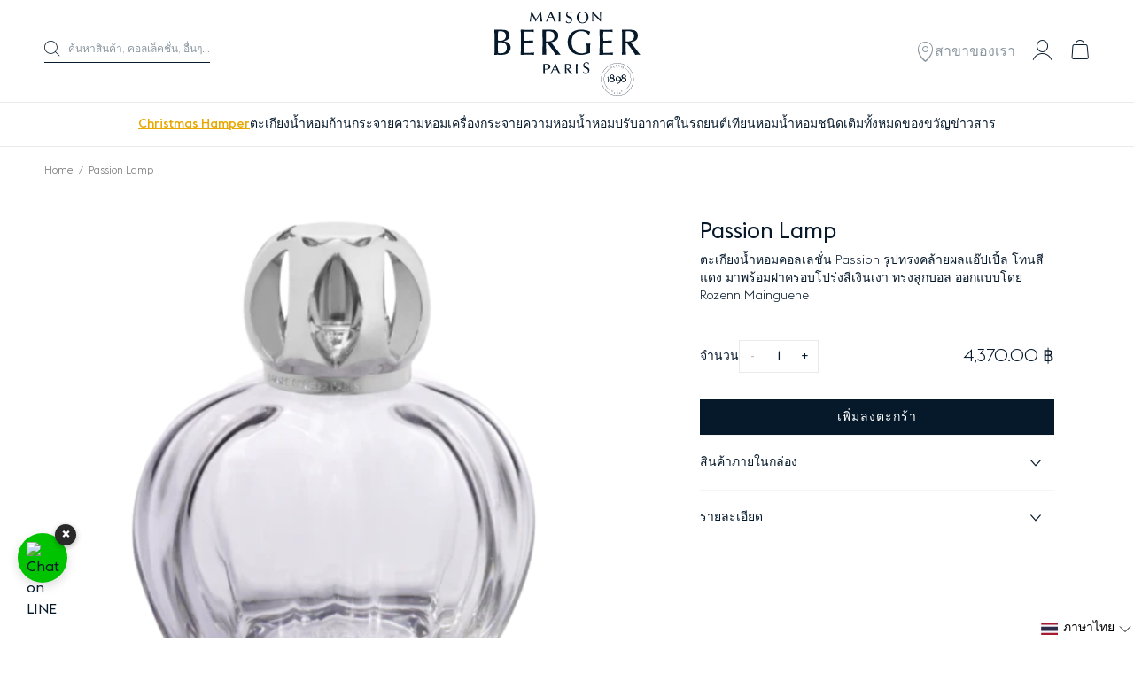

--- FILE ---
content_type: text/html; charset=utf-8
request_url: https://www.maisonbergerthailand.com/products/passion-red
body_size: 77435
content:
<!doctype html><html class="no-js" lang="th-TH">
  <head><meta charset="utf-8">
    <meta http-equiv="X-UA-Compatible" content="IE=edge">
    <meta name="viewport" content="width=device-width, initial-scale=1.0, user-scalable=no">
    <meta name="theme-color" content="#000000">
    <link rel="canonical" href="https://www.maisonbergerthailand.com/products/passion-red">
    <link rel="preconnect" href="https://cdn.shopify.com" crossorigin>
    <link rel="stylesheet" href="https://cdnjs.cloudflare.com/ajax/libs/font-awesome/5.15.4/css/all.min.css">

    <!-- Tailwind -->
    <script src="https://cdn.tailwindcss.com"></script>

    
<link rel="preload" as="style" href="//www.maisonbergerthailand.com/cdn/shop/t/16/assets/vendors@theme.min.css?v=19920914659781146041714448268">
<link rel="preload" as="script" href="//www.maisonbergerthailand.com/cdn/shop/t/16/assets/vendors@theme.min.js?v=33860473639490812471714448267">
<link rel="preload" as="style" href="//www.maisonbergerthailand.com/cdn/shop/t/16/assets/theme.min.css?v=178346652636418673961714448267">
<link rel="preload" as="script" href="//www.maisonbergerthailand.com/cdn/shop/t/16/assets/theme.min.js?v=179452010765544724201714448268">
<link rel="preload" as="style" href="//www.maisonbergerthailand.com/cdn/shop/t/16/assets/vendors@product.min.css?v=165340607604558211771714448268">
<link rel="preload" as="script" href="//www.maisonbergerthailand.com/cdn/shop/t/16/assets/vendors@product.min.js?v=180336798076475043761714448267">
<link rel="preload" as="style" href="//www.maisonbergerthailand.com/cdn/shop/t/16/assets/product.min.css?v=136841781583140658181714448268">
<link rel="preload" as="script" href="//www.maisonbergerthailand.com/cdn/shop/t/16/assets/product.min.js?v=150289168724603150021714448267">
<link rel="shortcut icon" href="//www.maisonbergerthailand.com/cdn/shop/files/LogoMaison-ok.jpg?crop=center&height=32&v=1621244835&width=32" type="image/png"><title>Passion Lamp &bull; Maison Berger Thailand</title><meta name="description" content="ตะเกียงน้ำหอมคอลเลชั่น Passion รูปทรงคล้ายผลแอ๊ปเปิ้ล โทนสีแดง มาพร้อมฝาครอบโปร่งสีเงินเงา ทรงลูกบอล ออกแบบโดย Rozenn Mainguene">


<meta property="og:site_name" content="Maison Berger Thailand">
<meta property="og:url" content="https://www.maisonbergerthailand.com/products/passion-red">
<meta property="og:title" content="Passion Lamp">
<meta property="og:type" content="product">
<meta property="og:description" content="ตะเกียงน้ำหอมคอลเลชั่น Passion รูปทรงคล้ายผลแอ๊ปเปิ้ล โทนสีแดง มาพร้อมฝาครอบโปร่งสีเงินเงา ทรงลูกบอล ออกแบบโดย Rozenn Mainguene"><meta property="product:availability" content="instock">
  <meta property="product:price:amount" content="4,370.00">
  <meta property="product:price:currency" content="THB"><meta property="og:image" content="http://www.maisonbergerthailand.com/cdn/shop/files/passion_white.png?crop=center&height=600&v=1756647475&width=1200">
      <meta property="og:image:secure_url" content="https://www.maisonbergerthailand.com/cdn/shop/files/passion_white.png?crop=center&height=600&v=1756647475&width=1200">
      <meta property="og:image:width" content="1200">
      <meta property="og:image:height" content="600">
      <meta property="og:image:alt" content="Passion Lamp"><meta property="og:image" content="http://www.maisonbergerthailand.com/cdn/shop/files/passion_white_56000c6d-8040-4948-855e-c5edf9538259.png?crop=center&height=600&v=1756647475&width=1200">
      <meta property="og:image:secure_url" content="https://www.maisonbergerthailand.com/cdn/shop/files/passion_white_56000c6d-8040-4948-855e-c5edf9538259.png?crop=center&height=600&v=1756647475&width=1200">
      <meta property="og:image:width" content="1200">
      <meta property="og:image:height" content="600">
      <meta property="og:image:alt" content="Passion Lamp">

<meta name="twitter:site" content="@">
<meta name="twitter:card" content="summary_large_image">
<meta name="twitter:title" content="Passion Lamp">
<meta name="twitter:description" content="ตะเกียงน้ำหอมคอลเลชั่น Passion รูปทรงคล้ายผลแอ๊ปเปิ้ล โทนสีแดง มาพร้อมฝาครอบโปร่งสีเงินเงา ทรงลูกบอล ออกแบบโดย Rozenn Mainguene">
<script>window.performance && window.performance.mark && window.performance.mark('shopify.content_for_header.start');</script><meta name="google-site-verification" content="2yoEQLDOS_0H0eL-4BxaObDOL_R_6IeY0_-Pfo8xHVo">
<meta name="facebook-domain-verification" content="w20bnri2gukfvhoua9mhkdgqd9kndc">
<meta id="shopify-digital-wallet" name="shopify-digital-wallet" content="/49392779419/digital_wallets/dialog">
<link rel="alternate" hreflang="x-default" href="https://www.maisonbergerthailand.com/products/passion-red">
<link rel="alternate" hreflang="th" href="https://www.maisonbergerthailand.com/products/passion-red">
<link rel="alternate" hreflang="en" href="https://www.maisonbergerthailand.com/en/products/passion-red">
<link rel="alternate" type="application/json+oembed" href="https://www.maisonbergerthailand.com/products/passion-red.oembed">
<script async="async" src="/checkouts/internal/preloads.js?locale=th-TH"></script>
<script id="shopify-features" type="application/json">{"accessToken":"ae98a51ba39f5e37775068240d0da861","betas":["rich-media-storefront-analytics"],"domain":"www.maisonbergerthailand.com","predictiveSearch":false,"shopId":49392779419,"locale":"th"}</script>
<script>var Shopify = Shopify || {};
Shopify.shop = "berger-products.myshopify.com";
Shopify.locale = "th";
Shopify.currency = {"active":"THB","rate":"1.0"};
Shopify.country = "TH";
Shopify.theme = {"name":"eu-new-theme","id":136121876635,"schema_name":"Maison Berger","schema_version":"1.0.0","theme_store_id":null,"role":"main"};
Shopify.theme.handle = "null";
Shopify.theme.style = {"id":null,"handle":null};
Shopify.cdnHost = "www.maisonbergerthailand.com/cdn";
Shopify.routes = Shopify.routes || {};
Shopify.routes.root = "/";</script>
<script type="module">!function(o){(o.Shopify=o.Shopify||{}).modules=!0}(window);</script>
<script>!function(o){function n(){var o=[];function n(){o.push(Array.prototype.slice.apply(arguments))}return n.q=o,n}var t=o.Shopify=o.Shopify||{};t.loadFeatures=n(),t.autoloadFeatures=n()}(window);</script>
<script id="shop-js-analytics" type="application/json">{"pageType":"product"}</script>
<script defer="defer" async type="module" src="//www.maisonbergerthailand.com/cdn/shopifycloud/shop-js/modules/v2/client.init-shop-cart-sync_CI-HSvCz.th.esm.js"></script>
<script defer="defer" async type="module" src="//www.maisonbergerthailand.com/cdn/shopifycloud/shop-js/modules/v2/chunk.common_DXskQzHY.esm.js"></script>
<script type="module">
  await import("//www.maisonbergerthailand.com/cdn/shopifycloud/shop-js/modules/v2/client.init-shop-cart-sync_CI-HSvCz.th.esm.js");
await import("//www.maisonbergerthailand.com/cdn/shopifycloud/shop-js/modules/v2/chunk.common_DXskQzHY.esm.js");

  window.Shopify.SignInWithShop?.initShopCartSync?.({"fedCMEnabled":true,"windoidEnabled":true});

</script>
<script>(function() {
  var isLoaded = false;
  function asyncLoad() {
    if (isLoaded) return;
    isLoaded = true;
    var urls = ["https:\/\/loox.io\/widget\/NJZEPlo5qs\/loox.1640083779743.js?shop=berger-products.myshopify.com","https:\/\/cdn.nfcube.com\/instafeed-147a17a4fef70ebad9de4ad492c0332c.js?shop=berger-products.myshopify.com"];
    for (var i = 0; i < urls.length; i++) {
      var s = document.createElement('script');
      s.type = 'text/javascript';
      s.async = true;
      s.src = urls[i];
      var x = document.getElementsByTagName('script')[0];
      x.parentNode.insertBefore(s, x);
    }
  };
  if(window.attachEvent) {
    window.attachEvent('onload', asyncLoad);
  } else {
    window.addEventListener('load', asyncLoad, false);
  }
})();</script>
<script id="__st">var __st={"a":49392779419,"offset":25200,"reqid":"996988b4-7c7b-46a6-877c-0d1da4ca64a5-1768521316","pageurl":"www.maisonbergerthailand.com\/products\/passion-red","u":"0181103eb2ab","p":"product","rtyp":"product","rid":6719812501659};</script>
<script>window.ShopifyPaypalV4VisibilityTracking = true;</script>
<script id="captcha-bootstrap">!function(){'use strict';const t='contact',e='account',n='new_comment',o=[[t,t],['blogs',n],['comments',n],[t,'customer']],c=[[e,'customer_login'],[e,'guest_login'],[e,'recover_customer_password'],[e,'create_customer']],r=t=>t.map((([t,e])=>`form[action*='/${t}']:not([data-nocaptcha='true']) input[name='form_type'][value='${e}']`)).join(','),a=t=>()=>t?[...document.querySelectorAll(t)].map((t=>t.form)):[];function s(){const t=[...o],e=r(t);return a(e)}const i='password',u='form_key',d=['recaptcha-v3-token','g-recaptcha-response','h-captcha-response',i],f=()=>{try{return window.sessionStorage}catch{return}},m='__shopify_v',_=t=>t.elements[u];function p(t,e,n=!1){try{const o=window.sessionStorage,c=JSON.parse(o.getItem(e)),{data:r}=function(t){const{data:e,action:n}=t;return t[m]||n?{data:e,action:n}:{data:t,action:n}}(c);for(const[e,n]of Object.entries(r))t.elements[e]&&(t.elements[e].value=n);n&&o.removeItem(e)}catch(o){console.error('form repopulation failed',{error:o})}}const l='form_type',E='cptcha';function T(t){t.dataset[E]=!0}const w=window,h=w.document,L='Shopify',v='ce_forms',y='captcha';let A=!1;((t,e)=>{const n=(g='f06e6c50-85a8-45c8-87d0-21a2b65856fe',I='https://cdn.shopify.com/shopifycloud/storefront-forms-hcaptcha/ce_storefront_forms_captcha_hcaptcha.v1.5.2.iife.js',D={infoText:'ป้องกันโดย hCaptcha',privacyText:'ความเป็นส่วนตัว',termsText:'ข้อกำหนด'},(t,e,n)=>{const o=w[L][v],c=o.bindForm;if(c)return c(t,g,e,D).then(n);var r;o.q.push([[t,g,e,D],n]),r=I,A||(h.body.append(Object.assign(h.createElement('script'),{id:'captcha-provider',async:!0,src:r})),A=!0)});var g,I,D;w[L]=w[L]||{},w[L][v]=w[L][v]||{},w[L][v].q=[],w[L][y]=w[L][y]||{},w[L][y].protect=function(t,e){n(t,void 0,e),T(t)},Object.freeze(w[L][y]),function(t,e,n,w,h,L){const[v,y,A,g]=function(t,e,n){const i=e?o:[],u=t?c:[],d=[...i,...u],f=r(d),m=r(i),_=r(d.filter((([t,e])=>n.includes(e))));return[a(f),a(m),a(_),s()]}(w,h,L),I=t=>{const e=t.target;return e instanceof HTMLFormElement?e:e&&e.form},D=t=>v().includes(t);t.addEventListener('submit',(t=>{const e=I(t);if(!e)return;const n=D(e)&&!e.dataset.hcaptchaBound&&!e.dataset.recaptchaBound,o=_(e),c=g().includes(e)&&(!o||!o.value);(n||c)&&t.preventDefault(),c&&!n&&(function(t){try{if(!f())return;!function(t){const e=f();if(!e)return;const n=_(t);if(!n)return;const o=n.value;o&&e.removeItem(o)}(t);const e=Array.from(Array(32),(()=>Math.random().toString(36)[2])).join('');!function(t,e){_(t)||t.append(Object.assign(document.createElement('input'),{type:'hidden',name:u})),t.elements[u].value=e}(t,e),function(t,e){const n=f();if(!n)return;const o=[...t.querySelectorAll(`input[type='${i}']`)].map((({name:t})=>t)),c=[...d,...o],r={};for(const[a,s]of new FormData(t).entries())c.includes(a)||(r[a]=s);n.setItem(e,JSON.stringify({[m]:1,action:t.action,data:r}))}(t,e)}catch(e){console.error('failed to persist form',e)}}(e),e.submit())}));const S=(t,e)=>{t&&!t.dataset[E]&&(n(t,e.some((e=>e===t))),T(t))};for(const o of['focusin','change'])t.addEventListener(o,(t=>{const e=I(t);D(e)&&S(e,y())}));const B=e.get('form_key'),M=e.get(l),P=B&&M;t.addEventListener('DOMContentLoaded',(()=>{const t=y();if(P)for(const e of t)e.elements[l].value===M&&p(e,B);[...new Set([...A(),...v().filter((t=>'true'===t.dataset.shopifyCaptcha))])].forEach((e=>S(e,t)))}))}(h,new URLSearchParams(w.location.search),n,t,e,['guest_login'])})(!0,!0)}();</script>
<script integrity="sha256-4kQ18oKyAcykRKYeNunJcIwy7WH5gtpwJnB7kiuLZ1E=" data-source-attribution="shopify.loadfeatures" defer="defer" src="//www.maisonbergerthailand.com/cdn/shopifycloud/storefront/assets/storefront/load_feature-a0a9edcb.js" crossorigin="anonymous"></script>
<script data-source-attribution="shopify.dynamic_checkout.dynamic.init">var Shopify=Shopify||{};Shopify.PaymentButton=Shopify.PaymentButton||{isStorefrontPortableWallets:!0,init:function(){window.Shopify.PaymentButton.init=function(){};var t=document.createElement("script");t.src="https://www.maisonbergerthailand.com/cdn/shopifycloud/portable-wallets/latest/portable-wallets.th.js",t.type="module",document.head.appendChild(t)}};
</script>
<script data-source-attribution="shopify.dynamic_checkout.buyer_consent">
  function portableWalletsHideBuyerConsent(e){var t=document.getElementById("shopify-buyer-consent"),n=document.getElementById("shopify-subscription-policy-button");t&&n&&(t.classList.add("hidden"),t.setAttribute("aria-hidden","true"),n.removeEventListener("click",e))}function portableWalletsShowBuyerConsent(e){var t=document.getElementById("shopify-buyer-consent"),n=document.getElementById("shopify-subscription-policy-button");t&&n&&(t.classList.remove("hidden"),t.removeAttribute("aria-hidden"),n.addEventListener("click",e))}window.Shopify?.PaymentButton&&(window.Shopify.PaymentButton.hideBuyerConsent=portableWalletsHideBuyerConsent,window.Shopify.PaymentButton.showBuyerConsent=portableWalletsShowBuyerConsent);
</script>
<script data-source-attribution="shopify.dynamic_checkout.cart.bootstrap">document.addEventListener("DOMContentLoaded",(function(){function t(){return document.querySelector("shopify-accelerated-checkout-cart, shopify-accelerated-checkout")}if(t())Shopify.PaymentButton.init();else{new MutationObserver((function(e,n){t()&&(Shopify.PaymentButton.init(),n.disconnect())})).observe(document.body,{childList:!0,subtree:!0})}}));
</script>

<script>window.performance && window.performance.mark && window.performance.mark('shopify.content_for_header.end');</script>

<link type="text/css" href="//www.maisonbergerthailand.com/cdn/shop/t/16/assets/vendors@theme.min.css?v=19920914659781146041714448268" rel="stylesheet">
<link type="text/css" href="//www.maisonbergerthailand.com/cdn/shop/t/16/assets/theme.min.css?v=178346652636418673961714448267" rel="stylesheet">
<link rel="prefetch" href="//www.maisonbergerthailand.com/cdn/shop/t/16/assets/checkout.min.css?v=105997007003712207781714448268" as="style">
<link type="text/css" href="//www.maisonbergerthailand.com/cdn/shop/t/16/assets/vendors@product.min.css?v=165340607604558211771714448268" rel="stylesheet">
<link type="text/css" href="//www.maisonbergerthailand.com/cdn/shop/t/16/assets/product.min.css?v=136841781583140658181714448268" rel="stylesheet">
<script>
      document.documentElement.className = document.documentElement.className.replace('no-js', 'js');

      window.theme = {
        strings: {
          product: {
            addToCart: "เพิ่มลงตะกร้า",
            success: "เพิ่มสินค้าสำเร็จ",
            outOfStock: "สินค้าหมด",
            emailAlert: "แจ้งทางอีเมล",
            emailAlertSuccess: "สำเร็จ",
            emailAlertError: "ไม่สำเร็จ",
            unavailable: "สินค้าหมด"
          },
          cart: {
            product: "สินค้า",
            products: "สินค้า",
            priceUnit: "(ราคารวม {{ quantity }}x{{ price_unit }})",
            gift: "ฟรี",
            gifts: "ฟรี"
          },
          newsletter: {
            success: "ขอบคุณที่สมัครข่าวสารกับเรา",
            error: "Translation missing: th.page.newsletter.error_title"
          }
        },

        settings: {
          cartDelivery: false,
          cartDrawer: true,
          uniqartSections: "cart-lines,cart-upsell",
          shopName: "maison-berger-thailand",
          moneyFormat: "{{amount}} ฿",
          moneyWithCurrencyFormat: "{{amount}} ฿ THB",
          klaviyoApi : ""
        },

        user: {
          cart: {"note":null,"attributes":{},"original_total_price":0,"total_price":0,"total_discount":0,"total_weight":0.0,"item_count":0,"items":[],"requires_shipping":false,"currency":"THB","items_subtotal_price":0,"cart_level_discount_applications":[],"checkout_charge_amount":0},
          shopLocale: "th",
          jwt: null,
        },

        customers: {
          register: {
            success: "สร้าง",
            error: "สร้างบัญชีสำเร็จ",
            errorEmail: "อีเมลนี้ได้เคยลงทะเบียนแล้ว",
            emailInvite: "กรุณายืนยันบัญชีผ่านอีเมลที่เราได้ส่งไป",
            errorInvite: "ยืนยันบัญชีอีเมลที่เราได้ส่งไปไม่สำเร็จ"
          },
          profile: {
            success: "สำเร็จ",
            error: "ไม่สำเร็จ"
          }
        },

        routes: {
          rootPath: "\/",
          currentUrl: "\/products\/passion-red",
          currentFullUrl: "\/products\/passion-red",
          cartUrl: "\/cart",
          cartAddUrl: "\/cart\/add",
          cartChangeUrl: "\/cart\/change",
          cartClearUrl: "\/cart\/clear",
          cartUpdateUrl: "\/cart\/update",
          predictiveSearchUrl: "\/search\/suggest",
          productPath: "\/products\/",
          productRecommendationsUrl: "\/recommendations\/products",
          searchUrl: "\/search",
          loginUrl: "\/account\/login",
          accountUrl: "\/account",
          customerApiUrl: false,
      ordersApiUrl: false
        },

        wishlist:false};
    </script>
<script type="text/javascript" src="//www.maisonbergerthailand.com/cdn/shop/t/16/assets/vendors@theme.min.js?v=33860473639490812471714448267" defer="defer"></script>
<script type="text/javascript" src="//www.maisonbergerthailand.com/cdn/shop/t/16/assets/theme.min.js?v=179452010765544724201714448268" defer="defer"></script>
<link rel="prefetch" href="//www.maisonbergerthailand.com/cdn/shop/t/16/assets/checkout.min.js?v=74908967626099277861714448268" as="script">
<script type="text/javascript" src="//www.maisonbergerthailand.com/cdn/shop/t/16/assets/vendors@product.min.js?v=180336798076475043761714448267" defer="defer"></script>
<script type="text/javascript" src="//www.maisonbergerthailand.com/cdn/shop/t/16/assets/product.min.js?v=150289168724603150021714448267" defer="defer"></script>
<!-- Google Tag Manager -->
<script>(function(w,d,s,l,i){w[l]=w[l]||[];w[l].push({'gtm.start':
new Date().getTime(),event:'gtm.js'});var f=d.getElementsByTagName(s)[0],
j=d.createElement(s),dl=l!='dataLayer'?'&l='+l:'';j.async=true;j.src=
'https://www.googletagmanager.com/gtm.js?id='+i+dl;f.parentNode.insertBefore(j,f);
})(window,document,'script','dataLayer','GTM-PQZVWKPN');</script>
<!-- End Google Tag Manager -->
<!-- BEGIN app block: shopify://apps/instafeed/blocks/head-block/c447db20-095d-4a10-9725-b5977662c9d5 --><link rel="preconnect" href="https://cdn.nfcube.com/">
<link rel="preconnect" href="https://scontent.cdninstagram.com/">


  <script>
    document.addEventListener('DOMContentLoaded', function () {
      let instafeedScript = document.createElement('script');

      
        instafeedScript.src = 'https://cdn.nfcube.com/instafeed-147a17a4fef70ebad9de4ad492c0332c.js';
      

      document.body.appendChild(instafeedScript);
    });
  </script>





<!-- END app block --><!-- BEGIN app block: shopify://apps/langify/blocks/langify/b50c2edb-8c63-4e36-9e7c-a7fdd62ddb8f --><!-- BEGIN app snippet: ly-switcher-factory -->




<style>
  .ly-switcher-wrapper.ly-hide, .ly-recommendation.ly-hide, .ly-recommendation .ly-submit-btn {
    display: none !important;
  }

  #ly-switcher-factory-template {
    display: none;
  }


  
</style>


<template id="ly-switcher-factory-template">
<div data-breakpoint="" class="ly-switcher-wrapper ly-breakpoint-1 fixed bottom_right ly-hide" style="font-size: 14px; margin: 0px 0px; "><div data-dropup="false" onclick="langify.switcher.toggleSwitcherOpen(this)" class="ly-languages-switcher ly-custom-dropdown-switcher ly-bright-theme" style=" margin: 0px 0px;">
          <span role="button" tabindex="0" aria-label="Selected language: ภาษาไทย" aria-expanded="false" aria-controls="languagesSwitcherList-1" class="ly-custom-dropdown-current" style="background: #ffffff; color: #000000;  "><i class="ly-icon ly-flag-icon ly-flag-icon-th th "></i><span class="ly-custom-dropdown-current-inner ly-custom-dropdown-current-inner-text">ภาษาไทย
</span>
<div aria-hidden="true" class="ly-arrow ly-arrow-black stroke" style="vertical-align: middle; width: 14.0px; height: 14.0px;">
        <svg xmlns="http://www.w3.org/2000/svg" viewBox="0 0 14.0 14.0" height="14.0px" width="14.0px" style="position: absolute;">
          <path d="M1 4.5 L7.0 10.5 L13.0 4.5" fill="transparent" stroke="#000000" stroke-width="1px"/>
        </svg>
      </div>
          </span>
          <ul id="languagesSwitcherList-1" role="list" class="ly-custom-dropdown-list ly-is-open ly-bright-theme" style="background: #ffffff; color: #000000; "><li key="th" style="color: #000000;  margin: 0px 0px;" tabindex="-1">
                  <a class="ly-custom-dropdown-list-element ly-languages-switcher-link ly-bright-theme"
                    href="#"
                      data-language-code="th" 
                    
                    data-ly-locked="true" rel="nofollow"><i class="ly-icon ly-flag-icon ly-flag-icon-th"></i><span class="ly-custom-dropdown-list-element-right">ภาษาไทย</span></a>
                </li><li key="en" style="color: #000000;  margin: 0px 0px;" tabindex="-1">
                  <a class="ly-custom-dropdown-list-element ly-languages-switcher-link ly-bright-theme"
                    href="#"
                      data-language-code="en" 
                    
                    data-ly-locked="true" rel="nofollow"><i class="ly-icon ly-flag-icon ly-flag-icon-en"></i><span class="ly-custom-dropdown-list-element-right">ภาษาอังกฤษ</span></a>
                </li></ul>
        </div></div>
</template><link rel="preload stylesheet" href="https://cdn.shopify.com/extensions/019a5e5e-a484-720d-b1ab-d37a963e7bba/extension-langify-79/assets/langify-flags.css" as="style" media="print" onload="this.media='all'; this.onload=null;"><!-- END app snippet -->

<script>
  var langify = window.langify || {};
  var customContents = {};
  var customContents_image = {};
  var langifySettingsOverwrites = {};
  var defaultSettings = {
    debug: false,               // BOOL : Enable/disable console logs
    observe: true,              // BOOL : Enable/disable the entire mutation observer (off switch)
    observeLinks: false,
    observeImages: true,
    observeCustomContents: true,
    maxMutations: 5,
    timeout: 100,               // INT : Milliseconds to wait after a mutation, before the next mutation event will be allowed for the element
    linksBlacklist: [],
    usePlaceholderMatching: false
  };

  if(langify.settings) { 
    langifySettingsOverwrites = Object.assign({}, langify.settings);
    langify.settings = Object.assign(defaultSettings, langify.settings); 
  } else { 
    langify.settings = defaultSettings; 
  }

  langify.settings.theme = null;
  langify.settings.switcher = null;
  if(langify.settings.switcher === null) {
    langify.settings.switcher = {};
  }
  langify.settings.switcher.customIcons = null;

  langify.locale = langify.locale || {
    country_code: "TH",
    language_code: "th",
    currency_code: null,
    primary: true,
    iso_code: "th",
    root_url: "\/",
    language_id: "ly144294",
    shop_url: "https:\/\/www.maisonbergerthailand.com",
    domain_feature_enabled: null,
    languages: [{
        iso_code: "th",
        root_url: "\/",
        domain: null,
      },{
        iso_code: "en",
        root_url: "\/en",
        domain: null,
      },]
  };

  langify.localization = {
    available_countries: ["ไทย"],
    available_languages: [{"shop_locale":{"locale":"th","enabled":true,"primary":true,"published":true}},{"shop_locale":{"locale":"en","enabled":true,"primary":false,"published":true}}],
    country: "ไทย",
    language: {"shop_locale":{"locale":"th","enabled":true,"primary":true,"published":true}},
    market: {
      handle: "th",
      id: 2052325531,
      metafields: {"error":"json not allowed for this object"},
    }
  };

  // Disable link correction ALWAYS on languages with mapped domains
  
  if(langify.locale.root_url == '/') {
    langify.settings.observeLinks = false;
  }


  function extractImageObject(val) {
  if (!val || val === '') return false;

  // Handle src-sets (e.g., "image_600x600.jpg 1x, image_1200x1200.jpg 2x")
  if (val.search(/([0-9]+w?h?x?,)/gi) > -1) {
    val = val.split(/([0-9]+w?h?x?,)/gi)[0];
  }

  const hostBegin = val.indexOf('//') !== -1 ? val.indexOf('//') : 0;
  const hostEnd = val.lastIndexOf('/') + 1;
  const host = val.substring(hostBegin, hostEnd);
  let afterHost = val.substring(hostEnd);

  // Remove query/hash fragments
  afterHost = afterHost.split('#')[0].split('?')[0];

  // Extract name before any Shopify modifiers or file extension
  // e.g., "photo_600x600_crop_center@2x.jpg" → "photo"
  const name = afterHost.replace(
    /(_[0-9]+x[0-9]*|_{width}x|_{size})?(_crop_(top|center|bottom|left|right))?(@[0-9]*x)?(\.progressive)?(\.(png\.jpg|jpe?g|png|gif|webp))?$/i,
    ''
  );

  // Extract file extension (if any)
  let type = '';
  const match = afterHost.match(/\.(png\.jpg|jpe?g|png|gif|webp)$/i);
  if (match) {
    type = match[1].replace('png.jpg', 'jpg'); // fix weird double-extension cases
  }

  // Clean file name with extension or suffixes normalized
  const file = afterHost.replace(
    /(_[0-9]+x[0-9]*|_{width}x|_{size})?(_crop_(top|center|bottom|left|right))?(@[0-9]*x)?(\.progressive)?(\.(png\.jpg|jpe?g|png|gif|webp))?$/i,
    type ? '.' + type : ''
  );

  return { host, name, type, file };
}



  /* Custom Contents Section*/
  var customContents = {};

  // Images Section
  

</script><link rel="preload stylesheet" href="https://cdn.shopify.com/extensions/019a5e5e-a484-720d-b1ab-d37a963e7bba/extension-langify-79/assets/langify-lib.css" as="style" media="print" onload="this.media='all'; this.onload=null;"><!-- END app block --><!-- BEGIN app block: shopify://apps/hulk-form-builder/blocks/app-embed/b6b8dd14-356b-4725-a4ed-77232212b3c3 --><!-- BEGIN app snippet: hulkapps-formbuilder-theme-ext --><script type="text/javascript">
  
  if (typeof window.formbuilder_customer != "object") {
        window.formbuilder_customer = {}
  }

  window.hulkFormBuilder = {
    form_data: {},
    shop_data: {"shop_4nwl8pxuYAatIqawRRRmdg":{"shop_uuid":"4nwl8pxuYAatIqawRRRmdg","shop_timezone":"Asia\/Bangkok","shop_id":103128,"shop_is_after_submit_enabled":true,"shop_shopify_plan":"Shopify","shop_shopify_domain":"berger-products.myshopify.com","shop_created_at":"2024-03-18T05:46:23.085-05:00","is_skip_metafield":false,"shop_deleted":false,"shop_disabled":false}},
    settings_data: {"shop_settings":{"shop_customise_msgs":[],"default_customise_msgs":{"is_required":"is required","thank_you":"Thank you! The form was submitted successfully.","processing":"Processing...","valid_data":"Please provide valid data","valid_email":"Provide valid email format","valid_tags":"HTML Tags are not allowed","valid_phone":"Provide valid phone number","valid_captcha":"Please provide valid captcha response","valid_url":"Provide valid URL","only_number_alloud":"Provide valid number in","number_less":"must be less than","number_more":"must be more than","image_must_less":"Image must be less than 20MB","image_number":"Images allowed","image_extension":"Invalid extension! Please provide image file","error_image_upload":"Error in image upload. Please try again.","error_file_upload":"Error in file upload. Please try again.","your_response":"Your response","error_form_submit":"Error occur.Please try again after sometime.","email_submitted":"Form with this email is already submitted","invalid_email_by_zerobounce":"The email address you entered appears to be invalid. Please check it and try again.","download_file":"Download file","card_details_invalid":"Your card details are invalid","card_details":"Card details","please_enter_card_details":"Please enter card details","card_number":"Card number","exp_mm":"Exp MM","exp_yy":"Exp YY","crd_cvc":"CVV","payment_value":"Payment amount","please_enter_payment_amount":"Please enter payment amount","address1":"Address line 1","address2":"Address line 2","city":"City","province":"Province","zipcode":"Zip code","country":"Country","blocked_domain":"This form does not accept addresses from","file_must_less":"File must be less than 20MB","file_extension":"Invalid extension! Please provide file","only_file_number_alloud":"files allowed","previous":"Previous","next":"Next","must_have_a_input":"Please enter at least one field.","please_enter_required_data":"Please enter required data","atleast_one_special_char":"Include at least one special character","atleast_one_lowercase_char":"Include at least one lowercase character","atleast_one_uppercase_char":"Include at least one uppercase character","atleast_one_number":"Include at least one number","must_have_8_chars":"Must have 8 characters long","be_between_8_and_12_chars":"Be between 8 and 12 characters long","please_select":"Please Select","phone_submitted":"Form with this phone number is already submitted","user_res_parse_error":"Error while submitting the form","valid_same_values":"values must be same","product_choice_clear_selection":"Clear Selection","picture_choice_clear_selection":"Clear Selection","remove_all_for_file_image_upload":"Remove All","invalid_file_type_for_image_upload":"You can't upload files of this type.","invalid_file_type_for_signature_upload":"You can't upload files of this type.","max_files_exceeded_for_file_upload":"You can not upload any more files.","max_files_exceeded_for_image_upload":"You can not upload any more files.","file_already_exist":"File already uploaded","max_limit_exceed":"You have added the maximum number of text fields.","cancel_upload_for_file_upload":"Cancel upload","cancel_upload_for_image_upload":"Cancel upload","cancel_upload_for_signature_upload":"Cancel upload"},"shop_blocked_domains":[]}},
    features_data: {"shop_plan_features":{"shop_plan_features":["unlimited-forms","full-design-customization","export-form-submissions","multiple-recipients-for-form-submissions","multiple-admin-notifications","enable-captcha","unlimited-file-uploads","save-submitted-form-data","set-auto-response-message","conditional-logic","form-banner","save-as-draft-facility","include-user-response-in-admin-email","disable-form-submission","file-upload"]}},
    shop: null,
    shop_id: null,
    plan_features: null,
    validateDoubleQuotes: false,
    assets: {
      extraFunctions: "https://cdn.shopify.com/extensions/019bb5ee-ec40-7527-955d-c1b8751eb060/form-builder-by-hulkapps-50/assets/extra-functions.js",
      extraStyles: "https://cdn.shopify.com/extensions/019bb5ee-ec40-7527-955d-c1b8751eb060/form-builder-by-hulkapps-50/assets/extra-styles.css",
      bootstrapStyles: "https://cdn.shopify.com/extensions/019bb5ee-ec40-7527-955d-c1b8751eb060/form-builder-by-hulkapps-50/assets/theme-app-extension-bootstrap.css"
    },
    translations: {
      htmlTagNotAllowed: "HTML Tags are not allowed",
      sqlQueryNotAllowed: "SQL Queries are not allowed",
      doubleQuoteNotAllowed: "Double quotes are not allowed",
      vorwerkHttpWwwNotAllowed: "The words \u0026#39;http\u0026#39; and \u0026#39;www\u0026#39; are not allowed. Please remove them and try again.",
      maxTextFieldsReached: "You have added the maximum number of text fields.",
      avoidNegativeWords: "Avoid negative words: Don\u0026#39;t use negative words in your contact message.",
      customDesignOnly: "This form is for custom designs requests. For general inquiries please contact our team at info@stagheaddesigns.com",
      zerobounceApiErrorMsg: "We couldn\u0026#39;t verify your email due to a technical issue. Please try again later.",
    }

  }

  

  window.FbThemeAppExtSettingsHash = {}
  
</script><!-- END app snippet --><!-- END app block --><script src="https://cdn.shopify.com/extensions/019a5e5e-a484-720d-b1ab-d37a963e7bba/extension-langify-79/assets/langify-lib.js" type="text/javascript" defer="defer"></script>
<script src="https://cdn.shopify.com/extensions/019bb5ee-ec40-7527-955d-c1b8751eb060/form-builder-by-hulkapps-50/assets/form-builder-script.js" type="text/javascript" defer="defer"></script>
<link href="https://monorail-edge.shopifysvc.com" rel="dns-prefetch">
<script>(function(){if ("sendBeacon" in navigator && "performance" in window) {try {var session_token_from_headers = performance.getEntriesByType('navigation')[0].serverTiming.find(x => x.name == '_s').description;} catch {var session_token_from_headers = undefined;}var session_cookie_matches = document.cookie.match(/_shopify_s=([^;]*)/);var session_token_from_cookie = session_cookie_matches && session_cookie_matches.length === 2 ? session_cookie_matches[1] : "";var session_token = session_token_from_headers || session_token_from_cookie || "";function handle_abandonment_event(e) {var entries = performance.getEntries().filter(function(entry) {return /monorail-edge.shopifysvc.com/.test(entry.name);});if (!window.abandonment_tracked && entries.length === 0) {window.abandonment_tracked = true;var currentMs = Date.now();var navigation_start = performance.timing.navigationStart;var payload = {shop_id: 49392779419,url: window.location.href,navigation_start,duration: currentMs - navigation_start,session_token,page_type: "product"};window.navigator.sendBeacon("https://monorail-edge.shopifysvc.com/v1/produce", JSON.stringify({schema_id: "online_store_buyer_site_abandonment/1.1",payload: payload,metadata: {event_created_at_ms: currentMs,event_sent_at_ms: currentMs}}));}}window.addEventListener('pagehide', handle_abandonment_event);}}());</script>
<script id="web-pixels-manager-setup">(function e(e,d,r,n,o){if(void 0===o&&(o={}),!Boolean(null===(a=null===(i=window.Shopify)||void 0===i?void 0:i.analytics)||void 0===a?void 0:a.replayQueue)){var i,a;window.Shopify=window.Shopify||{};var t=window.Shopify;t.analytics=t.analytics||{};var s=t.analytics;s.replayQueue=[],s.publish=function(e,d,r){return s.replayQueue.push([e,d,r]),!0};try{self.performance.mark("wpm:start")}catch(e){}var l=function(){var e={modern:/Edge?\/(1{2}[4-9]|1[2-9]\d|[2-9]\d{2}|\d{4,})\.\d+(\.\d+|)|Firefox\/(1{2}[4-9]|1[2-9]\d|[2-9]\d{2}|\d{4,})\.\d+(\.\d+|)|Chrom(ium|e)\/(9{2}|\d{3,})\.\d+(\.\d+|)|(Maci|X1{2}).+ Version\/(15\.\d+|(1[6-9]|[2-9]\d|\d{3,})\.\d+)([,.]\d+|)( \(\w+\)|)( Mobile\/\w+|) Safari\/|Chrome.+OPR\/(9{2}|\d{3,})\.\d+\.\d+|(CPU[ +]OS|iPhone[ +]OS|CPU[ +]iPhone|CPU IPhone OS|CPU iPad OS)[ +]+(15[._]\d+|(1[6-9]|[2-9]\d|\d{3,})[._]\d+)([._]\d+|)|Android:?[ /-](13[3-9]|1[4-9]\d|[2-9]\d{2}|\d{4,})(\.\d+|)(\.\d+|)|Android.+Firefox\/(13[5-9]|1[4-9]\d|[2-9]\d{2}|\d{4,})\.\d+(\.\d+|)|Android.+Chrom(ium|e)\/(13[3-9]|1[4-9]\d|[2-9]\d{2}|\d{4,})\.\d+(\.\d+|)|SamsungBrowser\/([2-9]\d|\d{3,})\.\d+/,legacy:/Edge?\/(1[6-9]|[2-9]\d|\d{3,})\.\d+(\.\d+|)|Firefox\/(5[4-9]|[6-9]\d|\d{3,})\.\d+(\.\d+|)|Chrom(ium|e)\/(5[1-9]|[6-9]\d|\d{3,})\.\d+(\.\d+|)([\d.]+$|.*Safari\/(?![\d.]+ Edge\/[\d.]+$))|(Maci|X1{2}).+ Version\/(10\.\d+|(1[1-9]|[2-9]\d|\d{3,})\.\d+)([,.]\d+|)( \(\w+\)|)( Mobile\/\w+|) Safari\/|Chrome.+OPR\/(3[89]|[4-9]\d|\d{3,})\.\d+\.\d+|(CPU[ +]OS|iPhone[ +]OS|CPU[ +]iPhone|CPU IPhone OS|CPU iPad OS)[ +]+(10[._]\d+|(1[1-9]|[2-9]\d|\d{3,})[._]\d+)([._]\d+|)|Android:?[ /-](13[3-9]|1[4-9]\d|[2-9]\d{2}|\d{4,})(\.\d+|)(\.\d+|)|Mobile Safari.+OPR\/([89]\d|\d{3,})\.\d+\.\d+|Android.+Firefox\/(13[5-9]|1[4-9]\d|[2-9]\d{2}|\d{4,})\.\d+(\.\d+|)|Android.+Chrom(ium|e)\/(13[3-9]|1[4-9]\d|[2-9]\d{2}|\d{4,})\.\d+(\.\d+|)|Android.+(UC? ?Browser|UCWEB|U3)[ /]?(15\.([5-9]|\d{2,})|(1[6-9]|[2-9]\d|\d{3,})\.\d+)\.\d+|SamsungBrowser\/(5\.\d+|([6-9]|\d{2,})\.\d+)|Android.+MQ{2}Browser\/(14(\.(9|\d{2,})|)|(1[5-9]|[2-9]\d|\d{3,})(\.\d+|))(\.\d+|)|K[Aa][Ii]OS\/(3\.\d+|([4-9]|\d{2,})\.\d+)(\.\d+|)/},d=e.modern,r=e.legacy,n=navigator.userAgent;return n.match(d)?"modern":n.match(r)?"legacy":"unknown"}(),u="modern"===l?"modern":"legacy",c=(null!=n?n:{modern:"",legacy:""})[u],f=function(e){return[e.baseUrl,"/wpm","/b",e.hashVersion,"modern"===e.buildTarget?"m":"l",".js"].join("")}({baseUrl:d,hashVersion:r,buildTarget:u}),m=function(e){var d=e.version,r=e.bundleTarget,n=e.surface,o=e.pageUrl,i=e.monorailEndpoint;return{emit:function(e){var a=e.status,t=e.errorMsg,s=(new Date).getTime(),l=JSON.stringify({metadata:{event_sent_at_ms:s},events:[{schema_id:"web_pixels_manager_load/3.1",payload:{version:d,bundle_target:r,page_url:o,status:a,surface:n,error_msg:t},metadata:{event_created_at_ms:s}}]});if(!i)return console&&console.warn&&console.warn("[Web Pixels Manager] No Monorail endpoint provided, skipping logging."),!1;try{return self.navigator.sendBeacon.bind(self.navigator)(i,l)}catch(e){}var u=new XMLHttpRequest;try{return u.open("POST",i,!0),u.setRequestHeader("Content-Type","text/plain"),u.send(l),!0}catch(e){return console&&console.warn&&console.warn("[Web Pixels Manager] Got an unhandled error while logging to Monorail."),!1}}}}({version:r,bundleTarget:l,surface:e.surface,pageUrl:self.location.href,monorailEndpoint:e.monorailEndpoint});try{o.browserTarget=l,function(e){var d=e.src,r=e.async,n=void 0===r||r,o=e.onload,i=e.onerror,a=e.sri,t=e.scriptDataAttributes,s=void 0===t?{}:t,l=document.createElement("script"),u=document.querySelector("head"),c=document.querySelector("body");if(l.async=n,l.src=d,a&&(l.integrity=a,l.crossOrigin="anonymous"),s)for(var f in s)if(Object.prototype.hasOwnProperty.call(s,f))try{l.dataset[f]=s[f]}catch(e){}if(o&&l.addEventListener("load",o),i&&l.addEventListener("error",i),u)u.appendChild(l);else{if(!c)throw new Error("Did not find a head or body element to append the script");c.appendChild(l)}}({src:f,async:!0,onload:function(){if(!function(){var e,d;return Boolean(null===(d=null===(e=window.Shopify)||void 0===e?void 0:e.analytics)||void 0===d?void 0:d.initialized)}()){var d=window.webPixelsManager.init(e)||void 0;if(d){var r=window.Shopify.analytics;r.replayQueue.forEach((function(e){var r=e[0],n=e[1],o=e[2];d.publishCustomEvent(r,n,o)})),r.replayQueue=[],r.publish=d.publishCustomEvent,r.visitor=d.visitor,r.initialized=!0}}},onerror:function(){return m.emit({status:"failed",errorMsg:"".concat(f," has failed to load")})},sri:function(e){var d=/^sha384-[A-Za-z0-9+/=]+$/;return"string"==typeof e&&d.test(e)}(c)?c:"",scriptDataAttributes:o}),m.emit({status:"loading"})}catch(e){m.emit({status:"failed",errorMsg:(null==e?void 0:e.message)||"Unknown error"})}}})({shopId: 49392779419,storefrontBaseUrl: "https://www.maisonbergerthailand.com",extensionsBaseUrl: "https://extensions.shopifycdn.com/cdn/shopifycloud/web-pixels-manager",monorailEndpoint: "https://monorail-edge.shopifysvc.com/unstable/produce_batch",surface: "storefront-renderer",enabledBetaFlags: ["2dca8a86"],webPixelsConfigList: [{"id":"556499099","configuration":"{\"config\":\"{\\\"google_tag_ids\\\":[\\\"G-F4GCWK0G3Z\\\",\\\"AW-830052871\\\",\\\"GT-KFGFBQ2\\\"],\\\"target_country\\\":\\\"TH\\\",\\\"gtag_events\\\":[{\\\"type\\\":\\\"begin_checkout\\\",\\\"action_label\\\":[\\\"G-F4GCWK0G3Z\\\",\\\"AW-830052871\\\/zuJGCIm80swZEIe05osD\\\"]},{\\\"type\\\":\\\"search\\\",\\\"action_label\\\":[\\\"G-F4GCWK0G3Z\\\",\\\"AW-830052871\\\/5uwCCIO80swZEIe05osD\\\"]},{\\\"type\\\":\\\"view_item\\\",\\\"action_label\\\":[\\\"G-F4GCWK0G3Z\\\",\\\"AW-830052871\\\/hK8ECIC80swZEIe05osD\\\",\\\"MC-011N81P1VR\\\",\\\"AW-830052871\\\/o1ZqCPKWm6QaEIe05osD\\\"]},{\\\"type\\\":\\\"purchase\\\",\\\"action_label\\\":[\\\"G-F4GCWK0G3Z\\\",\\\"AW-830052871\\\/15NgCPq70swZEIe05osD\\\",\\\"MC-011N81P1VR\\\"]},{\\\"type\\\":\\\"page_view\\\",\\\"action_label\\\":[\\\"G-F4GCWK0G3Z\\\",\\\"AW-830052871\\\/8wbpCP270swZEIe05osD\\\",\\\"MC-011N81P1VR\\\"]},{\\\"type\\\":\\\"add_payment_info\\\",\\\"action_label\\\":[\\\"G-F4GCWK0G3Z\\\",\\\"AW-830052871\\\/QVNFCISz0ZAYEIe05osD\\\"]},{\\\"type\\\":\\\"add_to_cart\\\",\\\"action_label\\\":[\\\"G-F4GCWK0G3Z\\\",\\\"AW-830052871\\\/VNxHCIa80swZEIe05osD\\\",\\\"AW-830052871\\\/kyVsCMmVjqQaEIe05osD\\\"]}],\\\"enable_monitoring_mode\\\":false}\"}","eventPayloadVersion":"v1","runtimeContext":"OPEN","scriptVersion":"b2a88bafab3e21179ed38636efcd8a93","type":"APP","apiClientId":1780363,"privacyPurposes":[],"dataSharingAdjustments":{"protectedCustomerApprovalScopes":["read_customer_address","read_customer_email","read_customer_name","read_customer_personal_data","read_customer_phone"]}},{"id":"273612955","configuration":"{\"pixel_id\":\"244430209421267\",\"pixel_type\":\"facebook_pixel\",\"metaapp_system_user_token\":\"-\"}","eventPayloadVersion":"v1","runtimeContext":"OPEN","scriptVersion":"ca16bc87fe92b6042fbaa3acc2fbdaa6","type":"APP","apiClientId":2329312,"privacyPurposes":["ANALYTICS","MARKETING","SALE_OF_DATA"],"dataSharingAdjustments":{"protectedCustomerApprovalScopes":["read_customer_address","read_customer_email","read_customer_name","read_customer_personal_data","read_customer_phone"]}},{"id":"shopify-app-pixel","configuration":"{}","eventPayloadVersion":"v1","runtimeContext":"STRICT","scriptVersion":"0450","apiClientId":"shopify-pixel","type":"APP","privacyPurposes":["ANALYTICS","MARKETING"]},{"id":"shopify-custom-pixel","eventPayloadVersion":"v1","runtimeContext":"LAX","scriptVersion":"0450","apiClientId":"shopify-pixel","type":"CUSTOM","privacyPurposes":["ANALYTICS","MARKETING"]}],isMerchantRequest: false,initData: {"shop":{"name":"Maison Berger Thailand","paymentSettings":{"currencyCode":"THB"},"myshopifyDomain":"berger-products.myshopify.com","countryCode":"TH","storefrontUrl":"https:\/\/www.maisonbergerthailand.com"},"customer":null,"cart":null,"checkout":null,"productVariants":[{"price":{"amount":4370.0,"currencyCode":"THB"},"product":{"title":"Passion Lamp","vendor":"Maison Berger Thailand","id":"6719812501659","untranslatedTitle":"Passion Lamp","url":"\/products\/passion-red","type":"Lampe Berger"},"id":"39841101906075","image":{"src":"\/\/www.maisonbergerthailand.com\/cdn\/shop\/files\/passion_white.png?v=1756647475"},"sku":null,"title":"Default Title","untranslatedTitle":"Default Title"}],"purchasingCompany":null},},"https://www.maisonbergerthailand.com/cdn","fcfee988w5aeb613cpc8e4bc33m6693e112",{"modern":"","legacy":""},{"shopId":"49392779419","storefrontBaseUrl":"https:\/\/www.maisonbergerthailand.com","extensionBaseUrl":"https:\/\/extensions.shopifycdn.com\/cdn\/shopifycloud\/web-pixels-manager","surface":"storefront-renderer","enabledBetaFlags":"[\"2dca8a86\"]","isMerchantRequest":"false","hashVersion":"fcfee988w5aeb613cpc8e4bc33m6693e112","publish":"custom","events":"[[\"page_viewed\",{}],[\"product_viewed\",{\"productVariant\":{\"price\":{\"amount\":4370.0,\"currencyCode\":\"THB\"},\"product\":{\"title\":\"Passion Lamp\",\"vendor\":\"Maison Berger Thailand\",\"id\":\"6719812501659\",\"untranslatedTitle\":\"Passion Lamp\",\"url\":\"\/products\/passion-red\",\"type\":\"Lampe Berger\"},\"id\":\"39841101906075\",\"image\":{\"src\":\"\/\/www.maisonbergerthailand.com\/cdn\/shop\/files\/passion_white.png?v=1756647475\"},\"sku\":null,\"title\":\"Default Title\",\"untranslatedTitle\":\"Default Title\"}}]]"});</script><script>
  window.ShopifyAnalytics = window.ShopifyAnalytics || {};
  window.ShopifyAnalytics.meta = window.ShopifyAnalytics.meta || {};
  window.ShopifyAnalytics.meta.currency = 'THB';
  var meta = {"product":{"id":6719812501659,"gid":"gid:\/\/shopify\/Product\/6719812501659","vendor":"Maison Berger Thailand","type":"Lampe Berger","handle":"passion-red","variants":[{"id":39841101906075,"price":437000,"name":"Passion Lamp","public_title":null,"sku":null}],"remote":false},"page":{"pageType":"product","resourceType":"product","resourceId":6719812501659,"requestId":"996988b4-7c7b-46a6-877c-0d1da4ca64a5-1768521316"}};
  for (var attr in meta) {
    window.ShopifyAnalytics.meta[attr] = meta[attr];
  }
</script>
<script class="analytics">
  (function () {
    var customDocumentWrite = function(content) {
      var jquery = null;

      if (window.jQuery) {
        jquery = window.jQuery;
      } else if (window.Checkout && window.Checkout.$) {
        jquery = window.Checkout.$;
      }

      if (jquery) {
        jquery('body').append(content);
      }
    };

    var hasLoggedConversion = function(token) {
      if (token) {
        return document.cookie.indexOf('loggedConversion=' + token) !== -1;
      }
      return false;
    }

    var setCookieIfConversion = function(token) {
      if (token) {
        var twoMonthsFromNow = new Date(Date.now());
        twoMonthsFromNow.setMonth(twoMonthsFromNow.getMonth() + 2);

        document.cookie = 'loggedConversion=' + token + '; expires=' + twoMonthsFromNow;
      }
    }

    var trekkie = window.ShopifyAnalytics.lib = window.trekkie = window.trekkie || [];
    if (trekkie.integrations) {
      return;
    }
    trekkie.methods = [
      'identify',
      'page',
      'ready',
      'track',
      'trackForm',
      'trackLink'
    ];
    trekkie.factory = function(method) {
      return function() {
        var args = Array.prototype.slice.call(arguments);
        args.unshift(method);
        trekkie.push(args);
        return trekkie;
      };
    };
    for (var i = 0; i < trekkie.methods.length; i++) {
      var key = trekkie.methods[i];
      trekkie[key] = trekkie.factory(key);
    }
    trekkie.load = function(config) {
      trekkie.config = config || {};
      trekkie.config.initialDocumentCookie = document.cookie;
      var first = document.getElementsByTagName('script')[0];
      var script = document.createElement('script');
      script.type = 'text/javascript';
      script.onerror = function(e) {
        var scriptFallback = document.createElement('script');
        scriptFallback.type = 'text/javascript';
        scriptFallback.onerror = function(error) {
                var Monorail = {
      produce: function produce(monorailDomain, schemaId, payload) {
        var currentMs = new Date().getTime();
        var event = {
          schema_id: schemaId,
          payload: payload,
          metadata: {
            event_created_at_ms: currentMs,
            event_sent_at_ms: currentMs
          }
        };
        return Monorail.sendRequest("https://" + monorailDomain + "/v1/produce", JSON.stringify(event));
      },
      sendRequest: function sendRequest(endpointUrl, payload) {
        // Try the sendBeacon API
        if (window && window.navigator && typeof window.navigator.sendBeacon === 'function' && typeof window.Blob === 'function' && !Monorail.isIos12()) {
          var blobData = new window.Blob([payload], {
            type: 'text/plain'
          });

          if (window.navigator.sendBeacon(endpointUrl, blobData)) {
            return true;
          } // sendBeacon was not successful

        } // XHR beacon

        var xhr = new XMLHttpRequest();

        try {
          xhr.open('POST', endpointUrl);
          xhr.setRequestHeader('Content-Type', 'text/plain');
          xhr.send(payload);
        } catch (e) {
          console.log(e);
        }

        return false;
      },
      isIos12: function isIos12() {
        return window.navigator.userAgent.lastIndexOf('iPhone; CPU iPhone OS 12_') !== -1 || window.navigator.userAgent.lastIndexOf('iPad; CPU OS 12_') !== -1;
      }
    };
    Monorail.produce('monorail-edge.shopifysvc.com',
      'trekkie_storefront_load_errors/1.1',
      {shop_id: 49392779419,
      theme_id: 136121876635,
      app_name: "storefront",
      context_url: window.location.href,
      source_url: "//www.maisonbergerthailand.com/cdn/s/trekkie.storefront.cd680fe47e6c39ca5d5df5f0a32d569bc48c0f27.min.js"});

        };
        scriptFallback.async = true;
        scriptFallback.src = '//www.maisonbergerthailand.com/cdn/s/trekkie.storefront.cd680fe47e6c39ca5d5df5f0a32d569bc48c0f27.min.js';
        first.parentNode.insertBefore(scriptFallback, first);
      };
      script.async = true;
      script.src = '//www.maisonbergerthailand.com/cdn/s/trekkie.storefront.cd680fe47e6c39ca5d5df5f0a32d569bc48c0f27.min.js';
      first.parentNode.insertBefore(script, first);
    };
    trekkie.load(
      {"Trekkie":{"appName":"storefront","development":false,"defaultAttributes":{"shopId":49392779419,"isMerchantRequest":null,"themeId":136121876635,"themeCityHash":"9031432299757402509","contentLanguage":"th","currency":"THB","eventMetadataId":"a3e3bdf4-ebde-4e07-9fd5-0f91038eb127"},"isServerSideCookieWritingEnabled":true,"monorailRegion":"shop_domain","enabledBetaFlags":["65f19447"]},"Session Attribution":{},"S2S":{"facebookCapiEnabled":true,"source":"trekkie-storefront-renderer","apiClientId":580111}}
    );

    var loaded = false;
    trekkie.ready(function() {
      if (loaded) return;
      loaded = true;

      window.ShopifyAnalytics.lib = window.trekkie;

      var originalDocumentWrite = document.write;
      document.write = customDocumentWrite;
      try { window.ShopifyAnalytics.merchantGoogleAnalytics.call(this); } catch(error) {};
      document.write = originalDocumentWrite;

      window.ShopifyAnalytics.lib.page(null,{"pageType":"product","resourceType":"product","resourceId":6719812501659,"requestId":"996988b4-7c7b-46a6-877c-0d1da4ca64a5-1768521316","shopifyEmitted":true});

      var match = window.location.pathname.match(/checkouts\/(.+)\/(thank_you|post_purchase)/)
      var token = match? match[1]: undefined;
      if (!hasLoggedConversion(token)) {
        setCookieIfConversion(token);
        window.ShopifyAnalytics.lib.track("Viewed Product",{"currency":"THB","variantId":39841101906075,"productId":6719812501659,"productGid":"gid:\/\/shopify\/Product\/6719812501659","name":"Passion Lamp","price":"4370.00","sku":null,"brand":"Maison Berger Thailand","variant":null,"category":"Lampe Berger","nonInteraction":true,"remote":false},undefined,undefined,{"shopifyEmitted":true});
      window.ShopifyAnalytics.lib.track("monorail:\/\/trekkie_storefront_viewed_product\/1.1",{"currency":"THB","variantId":39841101906075,"productId":6719812501659,"productGid":"gid:\/\/shopify\/Product\/6719812501659","name":"Passion Lamp","price":"4370.00","sku":null,"brand":"Maison Berger Thailand","variant":null,"category":"Lampe Berger","nonInteraction":true,"remote":false,"referer":"https:\/\/www.maisonbergerthailand.com\/products\/passion-red"});
      }
    });


        var eventsListenerScript = document.createElement('script');
        eventsListenerScript.async = true;
        eventsListenerScript.src = "//www.maisonbergerthailand.com/cdn/shopifycloud/storefront/assets/shop_events_listener-3da45d37.js";
        document.getElementsByTagName('head')[0].appendChild(eventsListenerScript);

})();</script>
<script
  defer
  src="https://www.maisonbergerthailand.com/cdn/shopifycloud/perf-kit/shopify-perf-kit-3.0.3.min.js"
  data-application="storefront-renderer"
  data-shop-id="49392779419"
  data-render-region="gcp-us-central1"
  data-page-type="product"
  data-theme-instance-id="136121876635"
  data-theme-name="Maison Berger"
  data-theme-version="1.0.0"
  data-monorail-region="shop_domain"
  data-resource-timing-sampling-rate="10"
  data-shs="true"
  data-shs-beacon="true"
  data-shs-export-with-fetch="true"
  data-shs-logs-sample-rate="1"
  data-shs-beacon-endpoint="https://www.maisonbergerthailand.com/api/collect"
></script>
</head><body class="template-product no-focus-outline" is="u-scroll-direction">
    <a class="skip-to-content sr-only sr-only-focusable" href="#main">Go directly to content</a>

<!-- LINE Chat Floating Button with Close -->
<div id="lineChatWrapper">
  <div id="lineChatClose" onclick="document.getElementById('lineChatWrapper').style.display='none'">×</div>
  <a href="https://line.me/R/ti/p/@jwg6920h" target="_blank" id="lineChatBtn" aria-label="Chat on LINE">
    <img src="https://upload.wikimedia.org/wikipedia/commons/4/41/LINE_logo.svg"
         alt="Chat on LINE"
         width="32"
         height="32"
         loading="lazy" />
  </a>
</div><!-- Google Tag Manager (noscript) -->
<noscript><iframe src="https://www.googletagmanager.com/ns.html?id=GTM-PQZVWKPN"
height="0" width="0" style="display:none;visibility:hidden"></iframe></noscript>
<!-- End Google Tag Manager (noscript) -->
<div
        class="page"
        
      ><!-- BEGIN sections: header-group -->
<header id="shopify-section-sections--16917736063131__header" class="shopify-section shopify-section-group-header-group header header--dark">


<u-header class="header__content">
  <div class="header__heading">
    <button type="button" class="header__burger" is="u-toggle-button" data-type="u-offcanvas">
      <span></span>
      <span class="sr-only">เปิดเมนู</span>
    </button>
    <div class="header__search">
      <a class="is-active" is="u-toggle-link" role="button" data-type="u-drawer" data-type-name="search" href="/search">
        <span class="icon-search" aria-hidden="true"></span>
        <span class="sr-only">ค้นหาสินค้า</span><span class="header__search-incentive">ค้นหาสินค้า, คอลเล็คชั่น, อื่นๆ...</span>
      </a>
    </div>
    <a class="header__logo" href="/" title="Maison Berger Thailand">
      <svg xmlns="http://www.w3.org/2000/svg" width="100%" height="110" viewBox="0 0 165 110" fill="#06192B"><g fill-rule="evenodd"><path d="M130.601 98.871c-4.383-2.84-6.999-7.434-6.999-12.292 0-4.812 2.578-9.382 6.895-12.224l.154.189c-4.25 2.798-6.789 7.297-6.789 12.035 0 4.783 2.576 9.306 6.89 12.101l-.15.191M147.216 98.871l-.12-.196c4.335-2.683 6.923-7.347 6.923-12.473 0-4.62-2.095-8.87-5.748-11.665l.14-.182c3.709 2.837 5.836 7.154 5.836 11.847 0 5.207-2.63 9.944-7.03 12.669"/><path d="M138.925 68.51c-9.983 0-18.103 8.122-18.103 18.104 0 9.981 8.12 18.102 18.103 18.102 9.981 0 18.102-8.12 18.102-18.102 0-9.982-8.12-18.103-18.102-18.103Zm0 36.49c-10.139 0-18.387-8.248-18.387-18.386 0-10.14 8.248-18.388 18.387-18.388 10.139 0 18.387 8.248 18.387 18.388 0 10.138-8.248 18.386-18.387 18.386Z"/><path d="M128.02 89.677c.094-.328.085-.449.085-.928v-4.241c0-.256-.067-.21-.294 0l-.123-.3.823-.66.105.106.01 5.14h-.058v-.105h.048s0 .66.094.988h-.69M133.317 82.044c-.677-.234-1.632-.015-1.893.813-.216.728.093 1.237.724 1.557.384.203 1.046.29 1.416.392.338-.29.57-.435.77-.872.385-.829-.247-1.614-1.017-1.89Zm-.015 3.635c-.57-.219-1.078-.292-1.37-.422-.985.48-1.91 1.876-.954 3.054a2.47 2.47 0 0 0 2.324.843c.785-.13 1.617-.96 1.554-1.876-.044-.872-.414-1.177-1.554-1.599Zm1.217 3.576a3.727 3.727 0 0 1-1.771.422c-1.632 0-3.017-.988-3.017-2.399 0-1.003.754-1.629 1.632-2.224-.462-.248-.94-.787-.94-1.513 0-1.163.97-2.036 2.386-2.036 1.356 0 2.403.713 2.403 1.702 0 .8-.463 1.28-1.17 1.788.337.131 1.893.814 1.815 2.283-.045.988-.492 1.498-1.338 1.977ZM139.17 84.092c-.607.191-1.407.882-1.264 1.867.177 1.293 1.105 2.16 2.465 1.881.56-.117 1.504-.573 1.569-1.205.191-1.645-1.281-2.984-2.77-2.543Zm-.544 7.628-.416-.675c2.064.044 3.793-1.177 3.793-3.498-.752.544-1.552.896-2.4.896-1.68 0-2.721-.985-2.721-2.234 0-1.778 1.76-2.66 3.137-2.66 1.552 0 2.992 1.014 2.992 3.19 0 2.63-1.664 4.35-4.385 4.981ZM146.596 82.044c-.677-.234-1.63-.015-1.892.813-.216.728.092 1.237.724 1.557.384.203 1.045.29 1.415.392.339-.29.57-.435.77-.872.385-.829-.246-1.614-1.017-1.89Zm-.014 3.635c-.57-.219-1.078-.292-1.37-.422-.986.48-1.91 1.876-.954 3.054a2.47 2.47 0 0 0 2.324.843c.785-.13 1.616-.96 1.555-1.876-.046-.872-.416-1.177-1.555-1.599Zm1.216 3.576a3.727 3.727 0 0 1-1.77.422c-1.632 0-3.017-.988-3.017-2.399 0-1.003.754-1.629 1.632-2.224-.462-.248-.94-.787-.94-1.513 0-1.163.97-2.036 2.386-2.036 1.355 0 2.402.713 2.402 1.702 0 .8-.462 1.28-1.17 1.788.338.131 1.893.814 1.816 2.283-.046.988-.493 1.498-1.339 1.977Z"/><path d="M128.02 89.677c.094-.328.085-.449.085-.928v-4.241c0-.256-.067-.21-.294 0l-.123-.3.823-.66.105.106.01 5.14h-.058v-.105h.048s0 .66.094.988h-.69M133.317 82.044c-.677-.234-1.632-.015-1.893.813-.216.728.093 1.237.724 1.557.384.203 1.046.29 1.416.392.338-.29.57-.435.77-.872.385-.829-.247-1.614-1.017-1.89Zm-.015 3.635c-.57-.219-1.078-.292-1.37-.422-.985.48-1.91 1.876-.954 3.054a2.47 2.47 0 0 0 2.324.843c.785-.13 1.617-.96 1.554-1.876-.044-.872-.414-1.177-1.554-1.599Zm1.217 3.576a3.727 3.727 0 0 1-1.771.422c-1.632 0-3.017-.988-3.017-2.399 0-1.003.754-1.629 1.632-2.224-.462-.248-.94-.787-.94-1.513 0-1.163.97-2.036 2.386-2.036 1.356 0 2.403.713 2.403 1.702 0 .8-.463 1.28-1.17 1.788.337.131 1.893.814 1.815 2.283-.045.988-.492 1.498-1.338 1.977ZM139.17 84.092c-.607.191-1.407.882-1.264 1.867.177 1.293 1.105 2.16 2.465 1.881.56-.117 1.504-.573 1.569-1.205.191-1.645-1.281-2.984-2.77-2.543Zm-.544 7.628-.416-.675c2.064.044 3.793-1.177 3.793-3.498-.752.544-1.552.896-2.4.896-1.68 0-2.721-.985-2.721-2.234 0-1.778 1.76-2.66 3.137-2.66 1.552 0 2.992 1.014 2.992 3.19 0 2.63-1.664 4.35-4.385 4.981ZM146.596 82.044c-.677-.234-1.63-.015-1.892.813-.216.728.092 1.237.724 1.557.384.203 1.045.29 1.415.392.339-.29.57-.435.77-.872.385-.829-.246-1.614-1.017-1.89Zm-.014 3.635c-.57-.219-1.078-.292-1.37-.422-.986.48-1.91 1.876-.954 3.054a2.47 2.47 0 0 0 2.324.843c.785-.13 1.616-.96 1.555-1.876-.046-.872-.416-1.177-1.555-1.599Zm1.216 3.576a3.727 3.727 0 0 1-1.77.422c-1.632 0-3.017-.988-3.017-2.399 0-1.003.754-1.629 1.632-2.224-.462-.248-.94-.787-.94-1.513 0-1.163.97-2.036 2.386-2.036 1.355 0 2.402.713 2.402 1.702 0 .8-.462 1.28-1.17 1.788.338.131 1.893.814 1.816 2.283-.046.988-.493 1.498-1.339 1.977ZM131.732 74.147a1.06 1.06 0 0 0 .148-.045 2.99 2.99 0 0 0 .185-.075c.09-.04.175-.091.255-.151a.613.613 0 0 0 .245-.53 1.002 1.002 0 0 0-.12-.405 1.034 1.034 0 0 0-.218-.309.603.603 0 0 0-.248-.14.607.607 0 0 0-.272-.007c-.094.02-.192.05-.294.097a3.42 3.42 0 0 0-.366.192 6.637 6.637 0 0 0 .226.487l.2.4c.081.168.17.33.26.486Zm-.817-1.093-.162-.295.187-.075a5.048 5.048 0 0 0 .37-.168c.06-.032.12-.062.182-.09.145-.064.276-.101.395-.111a.687.687 0 0 1 .591.217c.079.082.147.182.207.302a.905.905 0 0 1 .11.429.77.77 0 0 1-.087.353.841.841 0 0 1-.22.268 1.289 1.289 0 0 1-.283.177 4.9 4.9 0 0 1-.165.07l-.165.072-.165.074c-.054.024-.108.05-.162.078l-.133-.299a5.866 5.866 0 0 0-.145-.305l-.199-.4a6.711 6.711 0 0 0-.156-.297ZM133.96 71.858a20.1 20.1 0 0 0-.143-.333l.345-.05a16.724 16.724 0 0 0 .683-.117l.339-.068a.245.245 0 0 0 .017.08.36.36 0 0 0 .04.078l-.227.028-.22.026c-.075.009-.159.02-.25.034-.09.012-.198.029-.323.05.018.057.035.111.049.163.014.05.034.11.058.174l.074.2.056.148c.112-.02.212-.038.3-.056.09-.017.17-.032.245-.048l.2-.043.176-.04a.348.348 0 0 0 .058.16 6.024 6.024 0 0 0-.236.028c-.09.01-.18.024-.267.038a88.699 88.699 0 0 0-.436.07.477.477 0 0 1 .016.053c.006.018.015.041.023.07l.038.102.058.159.092.246c.025.065.044.114.06.146l.267-.046a9.917 9.917 0 0 0 .544-.108c.082-.02.152-.037.21-.056a.147.147 0 0 0 .005.04c.005.017.008.03.014.043.008.028.022.05.035.066a8.66 8.66 0 0 0-.344.054l-.348.06c-.116.02-.233.039-.347.06-.116.019-.231.04-.347.064-.034-.114-.067-.227-.102-.34a6.246 6.246 0 0 0-.113-.341l-.165-.454a5.386 5.386 0 0 0-.134-.34M137.302 71.278a.61.61 0 0 0 .144-.034.371.371 0 0 0 .223-.244.627.627 0 0 0 .026-.247.612.612 0 0 0-.038-.2.24.24 0 0 0-.205-.162.684.684 0 0 0-.158 0l-.203.019.05.86a.516.516 0 0 0 .16.008Zm-.386-.582-.034-.374h.11c.036-.001.073-.003.11-.007.017-.002.04-.004.065-.009l.077-.011.075-.012.06-.01c.023 0 .05-.002.084-.004a.467.467 0 0 1 .217.04c.037.016.072.04.104.075.03.034.057.078.079.131.02.053.033.12.039.202a.673.673 0 0 1-.046.315.574.574 0 0 1-.147.201.578.578 0 0 1-.193.109.925.925 0 0 1-.185.04 1.132 1.132 0 0 1-.183.01l.01.158c.006.128.016.254.027.377l.034.364c-.035 0-.072 0-.111.005a.77.77 0 0 0-.11.016l-.009-.366c-.003-.125-.01-.25-.016-.377l-.03-.499a11.95 11.95 0 0 0-.027-.374ZM141.739 70.746a2.48 2.48 0 0 0 .026-.294l.065.017a.445.445 0 0 0 .159.008l-.051.228c-.02.088-.04.183-.059.285l-.058.313-.055.313a.937.937 0 0 1-.113.323.718.718 0 0 1-.514.352 1.243 1.243 0 0 1-.389.01c-.316-.034-.537-.122-.66-.263-.126-.141-.169-.347-.13-.618.013-.086.027-.162.042-.229a2.68 2.68 0 0 0 .037-.205 11.952 11.952 0 0 0 .086-.717.887.887 0 0 0 .3.034l-.036.157c-.013.065-.03.139-.044.221a9.705 9.705 0 0 0-.095.564c-.01.063-.018.127-.027.195-.007.067-.01.133-.006.198a.72.72 0 0 0 .035.19c.021.06.054.115.1.164.047.05.108.09.184.125.077.033.174.057.292.07.116.014.217.01.298-.012a.552.552 0 0 0 .355-.246.76.76 0 0 0 .089-.19c.023-.067.04-.133.053-.201a52.847 52.847 0 0 0 .116-.792M143.592 71.664l.113-.374.08.032a.92.92 0 0 0 .247.053l-.148.365c-.05.119-.096.24-.14.366l-.174.49a7.3 7.3 0 0 0-.123.373l-.11.364a1.945 1.945 0 0 0-.326-.084c.049-.116.096-.235.145-.355.049-.12.095-.243.14-.368l.174-.49c.044-.126.085-.25.122-.372M144.267 73.83a.44.44 0 0 0 .054.133.532.532 0 0 0 .27.226.568.568 0 0 0 .198.044.493.493 0 0 0 .335-.119.477.477 0 0 0 .112-.142c.045-.085.054-.162.031-.23a.544.544 0 0 0-.115-.2 2.075 2.075 0 0 0-.185-.186 1.22 1.22 0 0 1-.179-.2.57.57 0 0 1-.098-.233.458.458 0 0 1 .061-.288.59.59 0 0 1 .373-.3.775.775 0 0 1 .267-.02c.095.009.194.034.297.076a.922.922 0 0 1 .238.137.68.68 0 0 1 .15.181.632.632 0 0 0-.098.08 1.34 1.34 0 0 0-.105.117l-.037-.016a.741.741 0 0 0 .001-.1.363.363 0 0 0-.233-.309.526.526 0 0 0-.172-.042.47.47 0 0 0-.161.018.4.4 0 0 0-.24.2c-.044.086-.055.163-.033.234a.61.61 0 0 0 .115.2c.054.063.115.125.185.187.07.06.131.125.181.193a.526.526 0 0 1 .102.223.4.4 0 0 1-.051.273.702.702 0 0 1-.424.354.791.791 0 0 1-.302.03 1.132 1.132 0 0 1-.343-.085.895.895 0 0 1-.285-.174.8.8 0 0 1-.144-.185c.038-.035.072-.068.098-.098.023-.032.053-.072.086-.123l.037.016c0 .04.005.081.014.127M132.012 100.409a.47.47 0 0 0 .171.253c.047.039.103.07.172.095a.59.59 0 0 0 .204.038c.067 0 .13-.011.186-.032a.506.506 0 0 0 .153-.095.502.502 0 0 0 .108-.145c.041-.084.05-.161.024-.23a.58.58 0 0 0-.125-.195 2.575 2.575 0 0 0-.196-.18 1.158 1.158 0 0 1-.19-.193.553.553 0 0 1-.108-.228.45.45 0 0 1 .052-.29.605.605 0 0 1 .151-.193.604.604 0 0 1 .22-.114.803.803 0 0 1 .27-.028c.097.006.2.028.305.067a.92.92 0 0 1 .249.13.638.638 0 0 1 .16.175.745.745 0 0 0-.098.082c-.03.03-.063.07-.103.12l-.038-.014a.587.587 0 0 0-.002-.101.32.32 0 0 0-.032-.112.371.371 0 0 0-.217-.188.548.548 0 0 0-.177-.036.424.424 0 0 0-.304.1.392.392 0 0 0-.098.127c-.042.087-.051.165-.024.233.024.07.066.133.123.196.058.062.124.122.197.18.072.059.137.121.192.188a.54.54 0 0 1 .113.22c.02.078.006.17-.045.27a.72.72 0 0 1-.42.364.84.84 0 0 1-.307.04 1.144 1.144 0 0 1-.353-.076.927.927 0 0 1-.297-.164.807.807 0 0 1-.154-.181.63.63 0 0 0 .096-.1c.023-.03.051-.073.084-.124l.038.014a.55.55 0 0 0 .02.127M135.388 101.29l.1-.376a3.097 3.097 0 0 0 .182.05c.03.004.06.009.091.012l.1.008c-.051.125-.099.248-.145.368-.045.121-.09.244-.131.37l-.163.494c-.042.126-.08.251-.114.375l-.098.366a2.98 2.98 0 0 0-.371-.07c.047-.117.093-.237.14-.358.047-.12.091-.245.133-.372l.162-.495c.042-.125.08-.25.114-.372M139 102.17c-.267-.267-.532-.535-.797-.799a14.617 14.617 0 0 0-.056.88l-.007.192-.004.179-.002.145c0 .042 0 .07.002.085a1.165 1.165 0 0 0-.232-.01c.005-.019.011-.052.02-.101l.025-.178a8.375 8.375 0 0 0 .054-.467c.009-.08.016-.158.021-.236.007-.076.013-.146.016-.206.011-.177.018-.328.025-.455.006-.128.01-.221.008-.285l.052.003c.125.126.257.262.4.408a74.848 74.848 0 0 0 1.15 1.152l.021-.374c.01-.193.02-.382.028-.565.008-.183.01-.356.009-.518.042.011.079.018.109.02.026 0 .06-.003.104-.01a16.714 16.714 0 0 0-.086.71c-.01.087-.017.158-.02.211l-.008.165a454.702 454.702 0 0 0-.019.401c-.004.07-.006.134-.008.194l-.007.155-.006.091-.046-.001a27.804 27.804 0 0 0-.747-.785M142.93 102.728a.805.805 0 0 1-.138.074 2.483 2.483 0 0 1-.187.072 1.708 1.708 0 0 1-.7.075 1.094 1.094 0 0 1-.411-.127.999.999 0 0 1-.497-.675.972.972 0 0 1-.008-.436.85.85 0 0 1 .173-.356 1.05 1.05 0 0 1 .332-.259 1.61 1.61 0 0 1 .468-.151 1.919 1.919 0 0 1 .72.007.34.34 0 0 0-.017.112v.116l-.02.01a1.01 1.01 0 0 0-.444-.152.774.774 0 0 0-.216.01c-.124.022-.237.06-.336.114a.716.716 0 0 0-.242.21.734.734 0 0 0-.122.31 1.09 1.09 0 0 0 .024.41c.035.154.087.284.158.387.07.103.153.186.249.245a.829.829 0 0 0 .317.114c.115.016.236.013.36-.008a.837.837 0 0 0 .207-.062 1.149 1.149 0 0 0 .293-.192c.038-.034.069-.063.093-.088l.016.007.009.169a.382.382 0 0 1-.08.064M143.198 99.549c-.062-.102-.124-.205-.187-.306l.282-.086a9.793 9.793 0 0 0 .83-.286.386.386 0 0 0 .08.146l-.188.051-.18.049c-.062.017-.131.036-.205.06a6.19 6.19 0 0 0-.264.083c.027.052.051.102.074.15s.05.103.083.162c.035.064.069.125.104.185l.075.135a11.42 11.42 0 0 0 .441-.158c.059-.021.113-.043.162-.062.05-.02.097-.037.14-.058a.345.345 0 0 0 .082.15 5.585 5.585 0 0 0-.413.116l-.204.065c-.064.02-.114.038-.152.049a2.829 2.829 0 0 0 .058.113l.052.096.08.145c.05.093.093.169.127.228.033.06.06.105.079.136l.218-.073a6.962 6.962 0 0 0 .44-.163c.065-.027.12-.053.166-.078a.128.128 0 0 0 .013.04.576.576 0 0 0 .019.038.21.21 0 0 0 .044.061 7.077 7.077 0 0 0-.28.089c-.094.03-.188.062-.283.094a37.916 37.916 0 0 0-.566.194c-.05-.105-.1-.211-.152-.315a7.105 7.105 0 0 0-.165-.318l-.229-.419a7.086 7.086 0 0 0-.181-.313M6.485 44.732c-.751 0-1.265.04-2.334.123-.039 2.02-.078 4.204-.078 6.264 0 1.978.04 3.997.118 5.934.712.041 1.186.084 2.057.084 1.383 0 3.716 0 4.981-.743 2.333-1.36 2.848-3.544 2.848-5.48 0-6.06-5.575-6.182-7.592-6.182Zm.475-12.488c-.792 0-1.86.082-2.769.207-.079 1.689-.118 3.502-.118 5.233 0 1.73.04 3.544.078 5.316 2.492.123 3.441.082 4.706-.205 2.69-.619 4.232-2.68 4.232-5.358 0-3.71-3.006-5.193-6.13-5.193Zm4.35 11.045c-.634.165-.673.206-.673.33 0 .124.078.124.79.205 5.14.536 6.96 3.998 6.96 6.965 0 2.391-1.148 5.234-3.994 6.841-1.581.908-3.993 1.319-6.287 1.319-.712 0-3.915-.083-4.547-.083-.989 0-1.78.042-3.559.166.277-4.244.355-5.935.355-12.282 0-5.439-.078-10.879-.355-16.32 1.424.166 2.807.124 4.231.124 5.773 0 8.58.042 10.4 1.36 1.58 1.154 2.57 2.967 2.57 4.946 0 4.822-4.588 6.1-5.892 6.429ZM43.79 42.6c-.083.454-.165.827-.165 1.406 0 .456.123.828.165 1.284-2.147-.29-4.626-.414-6.402-.414-1.115 0-2.313.04-3.345.083-.042 1.78-.083 3.641-.083 5.421 0 2.153.083 5.299.124 6.417 2.643 0 5.989 0 10.862-.497-.082.456-.165.829-.165 1.407 0 .58.083.91.165 1.325-1.9-.249-3.84-.249-5.74-.249-3.18 0-6.402.125-9.582.25.247-3.106.453-5.796.453-14.82 0-4.139-.082-9.726-.33-13.783 2.892.248 5.741.248 8.633.248 2.105 0 4.171-.04 6.278-.248-.084.456-.166.91-.166 1.45 0 .578.082.91.166 1.323-1.529-.289-2.975-.538-6.568-.538-1.486 0-2.23 0-4.006.084-.083 1.613-.083 2.317-.083 4.76 0 2.69 0 3.186.042 5.38 3.263.041 6.525.083 9.747-.29M60.923 32.248c-1.17 0-2.019.125-2.544.207-.08 1.86-.08 3.762-.08 5.622 0 1.9.04 4.794.04 5.662.767.082 1.171.082 2.14.04 1.817-.081 7.389-.33 7.389-6.076 0-4.834-3.997-5.455-6.945-5.455ZM74.57 59.032c-.848-.124-1.494-.249-2.382-.249-.848 0-1.777.125-2.907.25-3.836-6.202-6.784-10.086-9.892-13.848h-1.05c0 2.935-.04 7.234.282 13.847-.686-.166-1.615-.249-2.341-.249-1.09 0-1.534.125-2.14.25.202-4.88.283-9.796.283-15.83 0-3.846-.122-8.144-.242-12.773 1.534.165 2.665.165 3.512.165.728 0 4.037-.041 4.684-.041 4.805 0 6.298.619 7.63 1.736 1.535 1.28 2.06 2.976 2.06 4.96 0 5.91-5.451 6.944-7.914 7.398 1.494 2.356 9.932 13.184 10.417 13.888v.496ZM106.458 36.889c-.93-1.524-2.945-4.734-8.642-4.734-5.657 0-10.656 4.053-10.656 12.355 0 8.425 5.386 12.717 11.084 12.717.541 0 3.603 0 5.89-1.524.077-6.379.077-7.1-.195-9.708.66.161 1.24.24 2.287.24.97 0 1.473-.12 2.054-.24-.194 2.367-.388 4.814-.388 7.863 0 .962 0 2.046.117 2.928-3.605 1.284-6.472 2.246-10.774 2.246-8.602 0-14.493-5.816-14.493-14.44 0-7.582 4.728-14.162 14.997-14.162 3.643 0 7.75.923 10.463 2.368a18.316 18.316 0 0 0-1.317 4.09h-.427M132.66 42.6c-.082.454-.165.827-.165 1.406 0 .456.123.828.165 1.284-2.148-.29-4.626-.414-6.402-.414-1.114 0-2.312.04-3.345.083a240.16 240.16 0 0 0-.081 5.421c0 2.153.081 5.299.124 6.417 2.643 0 5.987 0 10.861-.497-.083.456-.166.829-.166 1.407 0 .58.083.91.166 1.325-1.901-.249-3.841-.249-5.74-.249-3.182 0-6.402.125-9.582.25.247-3.106.453-5.796.453-14.82 0-4.139-.081-9.726-.33-13.783 2.891.248 5.741.248 8.632.248 2.107 0 4.171-.04 6.278-.248-.084.456-.166.91-.166 1.45 0 .578.082.91.166 1.323-1.529-.289-2.975-.538-6.567-.538-1.487 0-2.23 0-4.005.084-.083 1.613-.083 2.317-.083 4.76 0 2.69 0 3.186.04 5.38 3.264.041 6.526.083 9.747-.29M150.814 32.248c-1.17 0-2.018.125-2.543.207-.08 1.86-.08 3.762-.08 5.622 0 1.9.04 4.794.04 5.662.766.082 1.171.082 2.14.04 1.818-.081 7.389-.33 7.389-6.076 0-4.834-3.997-5.455-6.946-5.455Zm13.648 26.784c-.848-.124-1.494-.249-2.382-.249-.847 0-1.776.125-2.907.25-3.836-6.202-6.784-10.086-9.893-13.848h-1.05c0 2.935-.04 7.234.284 13.847-.687-.166-1.615-.249-2.343-.249-1.09 0-1.534.125-2.139.25.202-4.88.282-9.796.282-15.83 0-3.846-.121-8.144-.242-12.773 1.534.165 2.666.165 3.514.165.726 0 4.036-.041 4.683-.041 4.804 0 6.298.619 7.63 1.736 1.535 1.28 2.06 2.976 2.06 4.96 0 5.91-5.451 6.944-7.913 7.398 1.493 2.356 9.932 13.184 10.416 13.888v.496ZM60.719 70.692c-.621-.519-1.663-.714-2.595-.714a8.25 8.25 0 0 0-1.061.065 204.51 204.51 0 0 0 0 4.758c1.828.048 4.278-.033 4.278-2.517 0-.634-.165-1.201-.622-1.592Zm.86 4.142c-.97.552-2.523.681-3.64.681-.291 0-.584-.016-.876-.033a65.342 65.342 0 0 0 .128 5.002c-.311-.048-.531-.097-1.061-.097-.494 0-.713.049-.969.097.128-2.272.147-4.563.147-6.852 0-2.436-.055-3.215-.147-4.385.713.05 1.61.05 3.035.05 1.39 0 2.56 0 3.437.372 1.115.471 1.7 1.364 1.7 2.453 0 1.477-1.005 2.288-1.754 2.712ZM68.531 71.494l-1.801 3.982h3.654l-1.853-3.982Zm-2.145 4.784c-.342.739-1.029 2.167-1.594 4.206-.206-.032-.378-.096-.704-.096-.326 0-.531.064-.755.096 1.528-3.114 4.066-8.347 5.284-11.237.138.016.24.049.429.049.153 0 .24-.016.377-.049 1.321 3.371 5.112 11.173 5.147 11.237-.292-.048-.584-.096-1.013-.096-.446 0-.772.048-1.098.096-.6-1.926-1.303-3.322-1.732-4.206h-4.34ZM82.391 69.961c-.468 0-.808.05-1.018.082-.031.73-.031 1.477-.031 2.208 0 .748.016 1.884.016 2.225.305.033.468.033.855.016.727-.033 2.956-.129 2.956-2.387 0-1.9-1.6-2.144-2.778-2.144Zm5.458 10.523c-.34-.048-.598-.097-.953-.097-.34 0-.71.049-1.162.097-1.535-2.435-2.713-3.962-3.957-5.44h-.42c0 1.153-.015 2.842.114 5.44a4.51 4.51 0 0 0-.938-.097c-.435 0-.613.049-.856.097.082-1.916.114-3.849.114-6.219 0-1.51-.05-3.199-.097-5.018.614.065 1.066.065 1.405.065.29 0 1.614-.016 1.873-.016 1.922 0 2.52.243 3.052.682.615.503.824 1.169.824 1.949 0 2.322-2.18 2.728-3.165 2.907.598.925 3.972 5.18 4.166 5.455v.195ZM91.989 69.247c.281.065.492.098.968.098.494 0 .722-.033 1.021-.098-.106 1.933-.14 3.865-.14 5.798 0 2.922.07 4.221.122 5.439a7.57 7.57 0 0 0-1.09-.097c-.389 0-.653.049-.935.097.124-1.77.178-2.598.178-5.781 0-2.338 0-2.484-.124-5.456M106.119 69.722c-.215-.71-.777-1.735-2.296-1.735-1.8 0-2.114 1.493-2.114 2.145 0 1.474 1.09 1.978 1.932 2.35 1.8.784 2.114.914 2.691 1.456.76.689.926 1.678.926 2.387 0 1.94-1.206 4.159-4.145 4.159-1.09 0-2.147-.299-3.005-1.026.246-.95.279-1.51.297-1.754h.214c.479 1.12 1.454 1.94 2.758 1.94 1.735 0 2.444-1.286 2.444-2.48 0-1.511-.941-2.07-2.047-2.574-1.932-.914-2.147-1.007-2.593-1.454-.562-.523-.827-1.455-.827-2.314 0-2.405 1.719-3.618 3.667-3.618 1.288 0 2.411.56 2.807.858-.132.28-.43 1.026-.478 1.66h-.231M51.375 12.954a157.332 157.332 0 0 0-3.533 6.36c-.529 1.02-.682 1.423-.888 1.923a1.37 1.37 0 0 0-.238-.032c-.068 0-.136.015-.222.032a25.77 25.77 0 0 0-.802-1.63c-1.194-2.182-2.56-4.651-3.686-6.508-.41 2.422-.716 6.684-.699 8.138-.273-.065-.427-.097-.65-.097-.34 0-.647.065-.818.097.17-.758 1.365-7.701 1.757-11.237.086.015.188.03.29.03.086 0 .223-.015.342-.03.495 1.065 3.84 7.04 4.932 8.703l4.061-7.17c.41-.759.496-.92.786-1.533.118.015.204.03.306.03.085 0 .188-.015.325-.03.392 3.407.956 8.202 1.399 10.8.017.115.034.227.103.437-.46-.065-.648-.097-.956-.097-.495 0-.768.048-1.059.097-.016-1.728-.699-7.847-.75-8.283M63.424 12.247l-1.8 3.982h3.652l-1.852-3.982Zm-2.144 4.784c-.343.738-1.03 2.168-1.595 4.206-.206-.032-.379-.097-.704-.097-.325 0-.532.065-.755.097 1.527-3.114 4.066-8.348 5.284-11.237.137.015.24.048.428.048.155 0 .241-.016.377-.048 1.322 3.37 5.113 11.173 5.147 11.237a5.595 5.595 0 0 0-1.011-.097c-.447 0-.773.048-1.1.097-.599-1.927-1.302-3.324-1.731-4.206h-4.34ZM72.58 10c.282.065.493.098.968.098.493 0 .722-.033 1.022-.098a105.437 105.437 0 0 0-.142 5.797c0 2.922.071 4.222.123 5.44a7.461 7.461 0 0 0-1.09-.098c-.388 0-.652.049-.934.098.123-1.77.176-2.599.176-5.78 0-2.338 0-2.485-.123-5.457M86.71 12.518c-.214-.709-.775-1.735-2.295-1.735-1.8 0-2.114 1.492-2.114 2.146 0 1.472 1.09 1.976 1.932 2.349 1.8.783 2.114.915 2.692 1.456.76.688.924 1.678.924 2.387 0 1.939-1.204 4.159-4.144 4.159-1.09 0-2.148-.299-3.006-1.027.248-.95.28-1.51.297-1.753h.215c.478 1.12 1.453 1.94 2.759 1.94 1.733 0 2.444-1.287 2.444-2.48 0-1.513-.943-2.071-2.049-2.574-1.933-.915-2.146-1.008-2.592-1.456-.562-.522-.826-1.453-.826-2.312 0-2.405 1.717-3.618 3.666-3.618 1.289 0 2.411.56 2.808.857-.132.28-.43 1.027-.479 1.661h-.232M99.545 22.483c2.753 0 4.705-2.133 4.705-5.935 0-.966-.157-2.468-.767-3.56-.941-1.69-2.701-2.19-3.886-2.19-2.317 0-4.653 1.67-4.653 5.86 0 3.618 1.917 5.825 4.6 5.825Zm6.692-6.029c0 3.877-2.58 6.826-6.727 6.826-3.799 0-6.553-2.487-6.553-6.602 0-3.95 2.457-6.678 6.727-6.678 3.642 0 6.553 2.282 6.553 6.454ZM111.412 13.873c.049 3.874.117 4.786.267 7.268a2.721 2.721 0 0 0-.703-.096c-.302 0-.453.047-.653.096.083-.801.218-3.553.218-5.22 0-.64-.05-3.424-.05-4V10c.1.015.183.03.267.03.1 0 .202-.015.352-.03l.552.624c.453.496.854.928 1.876 1.952l5.844 5.828v-.592c0-4.083 0-5.491-.218-7.812.185.047.386.095.653.095.268 0 .504-.048.72-.095-.283 2.305-.283 4.625-.283 6.93 0 1.249 0 3.17.067 4.307-.136-.016-.218-.033-.32-.033-.083 0-.151.017-.267.033-.52-.609-3.031-3.281-4.203-4.322l-.854-.8-3.265-3.25v1.008"/></g></svg>
      <svg width="465px" height="200px" viewBox="0 0 465 200" version="1.1" xmlns="http://www.w3.org/2000/svg" xmlns:xlink="http://www.w3.org/1999/xlink">
    <g id="Styleguide" stroke="none" stroke-width="1" fill="none" fill-rule="evenodd">
        <g id="Page-1---Couverture" transform="translate(-488, -321)" fill="#FFFFFF">
            <g id="LOGO_MAISON_BERGER_VC-PANTONE_5395C" transform="translate(488, 321)">
                <path d="M18.6225475,99.4560408 C16.4643571,99.4560408 14.9898981,99.5679559 11.9209357,99.7943886 C11.8087202,105.343293 11.6965047,111.345063 11.6965047,117.005882 C11.6965047,122.440269 11.8087202,127.989173 12.0357608,133.311644 C14.0791261,133.423559 15.4413696,133.54068 17.9414257,133.54068 C21.9133312,133.54068 28.6123333,133.54068 32.2449827,131.500182 C38.9439849,127.76274 40.4210535,121.76097 40.4210535,116.441101 C40.4210535,99.7943886 24.4133873,99.4560408 18.6225475,99.4560408 Z M19.984791,65.144969 C17.7117755,65.144969 14.6454227,65.3714018 12.0357608,65.7123523 C11.8087202,70.3529228 11.6965047,75.3344438 11.6965047,80.0921347 C11.6965047,84.8472229 11.8087202,89.8287439 11.9209357,94.6983499 C19.074019,95.0366977 21.8011157,94.9247827 25.4337651,94.1335693 C33.1557547,92.4340222 37.584351,86.7706002 37.584351,79.4128364 C37.584351,69.2207589 28.954199,65.144969 19.984791,65.144969 Z M32.474633,95.4921659 C30.6556986,95.9450315 30.5434831,96.0569465 30.5434831,96.397897 C30.5434831,96.7388475 30.7679141,96.7388475 32.813889,96.9626776 C47.5741368,98.435792 52.79868,107.945968 52.79868,116.100151 C52.79868,122.669304 49.502677,130.479933 41.3292159,134.896674 C36.7884041,137.390037 29.8623614,138.519598 23.2755747,138.519598 C21.2322094,138.519598 12.0357608,138.293165 10.2194361,138.293165 C7.38012392,138.293165 5.10971804,138.407683 0,138.748634 C0.795946886,127.086044 1.02037781,122.440269 1.02037781,105.002342 C1.02037781,90.0577794 0.795946886,75.1106137 0,60.1608453 C4.08934023,60.6163136 8.06124568,60.5017958 12.1505859,60.5017958 C28.7271584,60.5017958 36.7884041,60.6163136 42.0103376,64.2392379 C46.5511494,67.4092968 49.3904615,72.3908178 49.3904615,77.827807 C49.3904615,91.0754255 36.2194978,94.5864349 32.474633,95.4921659 L32.474633,95.4921659 Z" id="Fill-23"></path>
                <path d="M120.908247,93.7926188 C120.681206,95.0366977 120.454165,96.0569465 120.454165,97.641976 C120.454165,98.8886575 120.793421,99.9063037 120.908247,101.152985 C115.005191,100.361772 108.191364,100.020821 103.308687,100.020821 C100.244943,100.020821 96.9515501,100.132736 94.1122379,100.247254 C93.9974128,105.11686 93.8851973,110.210296 93.8851973,115.079902 C93.8851973,120.969757 94.1122379,129.574202 94.227063,132.632346 C101.492362,132.632346 110.68881,132.632346 124.086815,131.273749 C123.859774,132.520431 123.632734,133.54068 123.632734,135.123107 C123.632734,136.708136 123.859774,137.613867 124.086815,138.748634 C118.862272,138.066733 113.528123,138.066733 108.306189,138.066733 C99.5638217,138.066733 90.7066291,138.407683 81.9642617,138.748634 C82.6453834,130.253501 83.2116801,122.895737 83.2116801,98.2093592 C83.2116801,86.8851179 82.9846395,71.5996044 82.3035177,60.5017958 C90.2525479,61.1810942 98.086753,61.1810942 106.035783,61.1810942 C111.824013,61.1810942 117.502638,61.0691791 123.293478,60.5017958 C123.063827,61.7484774 122.836787,62.9925563 122.836787,64.4656707 C122.836787,66.0507001 123.063827,66.9564312 123.293478,68.0885951 C119.091922,67.2973817 115.114797,66.6154807 105.239836,66.6154807 C101.153106,66.6154807 99.1071308,66.6154807 94.227063,66.8445162 C93.9974128,71.2586539 93.9974128,73.1846338 93.9974128,79.8657019 C93.9974128,87.2260684 93.9974128,88.584665 94.1122379,94.5864349 C103.084256,94.6983499 112.051054,94.8128676 120.908247,93.7926188" id="Fill-24"></path>
                <path d="M172.44385,65.3714018 C169.153066,65.3714018 166.767835,65.7123523 165.290767,65.9361824 C165.066336,71.0322211 165.066336,76.2427776 165.066336,81.3388163 C165.066336,86.5467701 165.178551,94.4719171 165.178551,96.8507626 C167.334132,97.0745927 168.471945,97.0745927 171.196432,96.9626776 C176.30615,96.7388475 191.97456,96.0569465 191.97456,80.3159648 C191.97456,67.0709489 180.734746,65.3714018 172.44385,65.3714018 Z M210.821538,138.748634 C208.436307,138.407683 206.619983,138.066733 204.122536,138.066733 C201.739915,138.066733 199.127643,138.407683 195.949075,138.748634 C185.160733,121.76097 176.872446,111.11863 168.130079,100.812035 L165.178551,100.812035 C165.178551,108.854302 165.066336,120.631409 165.971889,138.748634 C164.043348,138.293165 161.431077,138.066733 159.387712,138.066733 C156.323968,138.066733 155.07394,138.407683 153.369831,138.748634 C153.938737,125.383895 154.165778,111.912446 154.165778,95.3802509 C154.165778,84.8472229 153.823912,73.0701161 153.484656,60.3898808 C157.798427,60.8427463 160.979605,60.8427463 163.362227,60.8427463 C165.408202,60.8427463 174.714256,60.7282286 176.53319,60.7282286 C190.04602,60.7282286 194.244966,62.4251731 197.989831,65.4859195 C202.306212,68.9943262 203.780671,73.6374993 203.780671,79.0718859 C203.780671,95.2657332 188.454126,98.0974442 181.528083,99.3415231 C185.729639,105.796158 209.459295,135.461454 210.821538,137.390037 L210.821538,138.748634 L210.821538,138.748634 Z" id="Fill-25"></path>
                <path d="M299.597018,77.7132893 C296.872531,73.4110666 290.969475,64.351153 274.278078,64.351153 C257.704115,64.351153 243.056082,75.789912 243.056082,99.2270054 C243.056082,123.007652 258.836708,135.123107 275.530715,135.123107 C277.11739,135.123107 286.086798,135.123107 292.7858,130.820884 C293.012841,112.815574 293.012841,110.777679 292.216894,103.417313 C294.148044,103.872781 295.852153,104.096611 298.918506,104.096611 C301.757818,104.096611 303.232277,103.758263 304.933776,103.417313 C304.36748,110.098381 303.798573,117.005882 303.798573,125.61293 C303.798573,128.330123 303.798573,131.388267 304.140439,133.879028 C293.579137,137.501952 285.178636,140.219145 272.573968,140.219145 C247.372463,140.219145 230.112159,123.801468 230.112159,99.4560408 C230.112159,78.0542398 243.964245,59.481547 274.051037,59.481547 C284.724554,59.481547 296.760315,62.0868253 304.706736,66.1652178 C302.20668,71.4850867 301.301127,75.5634793 300.847046,77.7132893 L299.597018,77.7132893" id="Fill-26"></path>
                <path d="M375.086708,93.7926188 C374.859668,95.0366977 374.632627,96.0569465 374.632627,97.641976 C374.632627,98.8886575 374.971883,99.9063037 375.086708,101.152985 C369.181043,100.361772 362.369826,100.020821 357.487148,100.020821 C354.423405,100.020821 351.130012,100.132736 348.2907,100.247254 C348.178484,105.11686 348.066269,110.210296 348.066269,115.079902 C348.066269,120.969757 348.2907,129.574202 348.408134,132.632346 C355.673433,132.632346 364.867272,132.632346 378.267886,131.273749 C378.038236,132.520431 377.811195,133.54068 377.811195,135.123107 C377.811195,136.708136 378.038236,137.613867 378.267886,138.748634 C373.040733,138.066733 367.706584,138.066733 362.484651,138.066733 C353.739674,138.066733 344.885091,138.407683 336.142723,138.748634 C336.823845,130.253501 337.390142,122.895737 337.390142,98.2093592 C337.390142,86.8851179 337.165711,71.5996044 336.481979,60.5017958 C344.43101,61.1810942 352.265215,61.1810942 360.214245,61.1810942 C366.005085,61.1810942 371.681099,61.0691791 377.471939,60.5017958 C377.242289,61.7484774 377.015248,62.9925563 377.015248,64.4656707 C377.015248,66.0507001 377.242289,66.9564312 377.471939,68.0885951 C373.270383,67.2973817 369.293259,66.6154807 359.418298,66.6154807 C355.331567,66.6154807 353.288202,66.6154807 348.408134,66.8445162 C348.178484,71.2586539 348.178484,73.1846338 348.178484,79.8657019 C348.178484,87.2260684 348.178484,88.584665 348.2907,94.5864349 C357.262717,94.6983499 366.232125,94.8128676 375.086708,93.7926188" id="Fill-27"></path>
                <path d="M426.622312,65.3714018 C423.331528,65.3714018 420.946297,65.7123523 419.469228,65.9361824 C419.244798,71.0322211 419.244798,76.2427776 419.244798,81.3388163 C419.244798,86.5467701 419.357013,94.4719171 419.357013,96.8507626 C421.512594,97.0745927 422.650406,97.0745927 425.377503,96.9626776 C430.487221,96.7388475 446.153022,96.0569465 446.153022,80.3159648 C446.153022,67.0709489 434.913208,65.3714018 426.622312,65.3714018 Z M465,138.748634 C462.614769,138.407683 460.798444,138.066733 458.300998,138.066733 C455.918377,138.066733 453.306105,138.407683 450.127537,138.748634 C439.339194,121.76097 431.050902,111.11863 422.308541,100.812035 L419.357013,100.812035 C419.357013,108.854302 419.244798,120.631409 420.15296,138.748634 C418.22181,138.293165 415.612148,138.066733 413.566173,138.066733 C410.49982,138.066733 409.252402,138.407683 407.550902,138.748634 C408.117199,125.383895 408.34424,111.912446 408.34424,95.3802509 C408.34424,84.8472229 408.002374,73.0701161 407.663118,60.3898808 C411.976889,60.8427463 415.158067,60.8427463 417.543298,60.8427463 C419.586663,60.8427463 428.892718,60.7282286 430.711652,60.7282286 C444.221872,60.7282286 448.423427,62.4251731 452.168292,65.4859195 C456.484673,68.9943262 457.959132,73.6374993 457.959132,79.0718859 C457.959132,95.2657332 442.632588,98.0974442 435.709155,99.3415231 C439.908101,105.796158 463.637756,135.461454 465,137.390037 L465,138.748634 L465,138.748634 Z" id="Fill-28"></path>
                <path d="M170.530968,169.788142 C168.858175,168.218729 166.050178,167.627922 163.539684,167.627922 C162.751566,167.627922 161.616363,167.677372 160.682104,167.825725 C160.63252,172.049867 160.63252,177.060018 160.682104,182.218521 C165.606536,182.36427 172.206371,182.119619 172.206371,174.605695 C172.206371,172.687523 171.762728,170.969757 170.530968,169.788142 Z M172.848348,182.317422 C170.236076,183.98834 166.050178,184.378741 163.043848,184.378741 C162.25834,184.378741 161.470222,184.329291 160.682104,184.27984 C160.63252,191.059809 160.781271,194.646296 161.026579,199.409193 C160.188878,199.263443 159.596485,199.11509 158.168999,199.11509 C156.838072,199.11509 156.248288,199.263443 155.559338,199.409193 C155.903813,192.535527 155.953396,185.607204 155.953396,178.681485 C155.953396,171.31331 155.807255,168.955286 155.559338,165.41825 C157.480049,165.566602 159.893986,165.566602 163.735408,165.566602 C167.477664,165.566602 170.632745,165.566602 172.994489,166.693561 C175.99821,168.119827 177.574446,170.821404 177.574446,174.113789 C177.574446,178.582583 174.865616,181.036906 172.848348,182.317422 L172.848348,182.317422 Z" id="Fill-29"></path>
                <path d="M195.6046,171.901515 L190.43225,184.084639 L200.923091,184.084639 L195.6046,171.901515 Z M189.445798,186.538962 C188.461955,188.800687 186.49166,193.170579 184.868451,199.409193 C184.276057,199.312894 183.782831,199.11509 182.845963,199.11509 C181.911704,199.11509 181.32192,199.312894 180.679943,199.409193 C185.066785,189.880797 192.352961,173.866535 195.849908,165.025246 C196.246577,165.074697 196.541468,165.173598 197.081668,165.173598 C197.522701,165.173598 197.770619,165.124148 198.164678,165.025246 C201.959127,175.339649 212.844026,199.213992 212.943194,199.409193 C212.105492,199.263443 211.267791,199.11509 210.03603,199.11509 C208.754686,199.11509 207.817818,199.263443 206.883559,199.409193 C205.158572,193.516735 203.141303,189.243142 201.909543,186.538962 L189.445798,186.538962 L189.445798,186.538962 Z" id="Fill-30"></path>
                <path d="M232.152915,167.578471 C230.72282,167.578471 229.686784,167.726823 229.047417,167.825725 C228.95086,170.035396 228.95086,172.294519 228.95086,174.50419 C228.95086,176.765915 229.000443,180.20405 229.000443,181.234709 C229.932093,181.333611 230.427928,181.333611 231.610105,181.28416 C233.825708,181.185258 240.623878,180.893759 240.623878,174.064338 C240.623878,168.317631 235.746419,167.578471 232.152915,167.578471 Z M248.799948,199.409193 C247.763913,199.263443 246.975795,199.11509 245.892785,199.11509 C244.856749,199.11509 243.724156,199.263443 242.346254,199.409193 C237.667131,192.043621 234.073626,187.423872 230.279178,182.955078 L229.000443,182.955078 C229.000443,186.44006 228.95086,191.551715 229.344919,199.409193 C228.507217,199.213992 227.372014,199.11509 226.484729,199.11509 C225.156411,199.11509 224.613602,199.263443 223.875067,199.409193 C224.122985,193.613034 224.222152,187.767425 224.222152,180.597054 C224.222152,176.029358 224.070792,170.920306 223.924651,165.41825 C225.798388,165.613451 227.17629,165.613451 228.212325,165.613451 C229.097001,165.613451 233.134148,165.566602 233.924875,165.566602 C239.786176,165.566602 241.61033,166.300557 243.233539,167.627922 C245.107277,169.150487 245.744034,171.164958 245.744034,173.522982 C245.744034,180.547603 239.094616,181.776066 236.090895,182.317422 C237.915048,185.115299 248.207555,197.985529 248.799948,198.820988 L248.799948,199.409193 L248.799948,199.409193 Z" id="Fill-31"></path>
                <path d="M260.916609,165.41825 C261.704727,165.613451 262.29451,165.712352 263.625438,165.712352 C265.008559,165.712352 265.645316,165.613451 266.483018,165.41825 C266.185516,171.263859 266.088959,177.109469 266.088959,182.955078 C266.088959,191.796367 266.284683,195.726407 266.430824,199.409193 C265.496565,199.263443 264.465749,199.11509 263.38013,199.11509 C262.29451,199.11509 261.555976,199.263443 260.767858,199.409193 C261.112333,194.055489 261.263694,191.551715 261.263694,181.921816 C261.263694,174.850346 261.263694,174.407891 260.916609,165.41825" id="Fill-32"></path>
                <path d="M298.647101,171.656863 C298.005124,169.788142 296.329721,167.086565 291.799348,167.086565 C286.431273,167.086565 285.494405,171.019208 285.494405,172.736974 C285.494405,176.617563 288.743434,177.944927 291.256538,178.926136 C296.627222,180.990058 297.561481,181.333611 299.283858,182.759877 C301.549045,184.573942 302.044881,187.17922 302.044881,189.047941 C302.044881,194.154391 298.448766,200 289.682912,200 C286.431273,200 283.278802,199.213992 280.718723,197.298423 C281.454648,194.794649 281.551205,193.318932 281.606008,192.678674 L282.242766,192.678674 C283.672861,195.630108 286.580024,197.790328 290.46842,197.790328 C295.64338,197.790328 297.759816,194.401645 297.759816,191.257613 C297.759816,187.275519 294.951819,185.805008 291.653207,184.477643 C285.891073,182.070168 285.249096,181.825517 283.920779,180.646505 C282.242766,179.269689 281.454648,176.815366 281.454648,174.553641 C281.454648,168.218729 286.580024,165.025246 292.389131,165.025246 C296.230554,165.025246 299.58136,166.49836 300.763537,167.284368 C300.369478,168.020926 299.482193,169.985946 299.336051,171.656863 L298.647101,171.656863" id="Fill-33"></path>
                <path d="M146.519469,9.23689553 C142.972938,15.6238613 139.575158,22.0576753 136.32352,28.5877882 C134.796867,31.6875748 134.353225,32.9160377 133.760832,34.4360002 C133.515523,34.3865494 133.272825,34.3397012 133.071881,34.3397012 C132.876156,34.3397012 132.680431,34.3865494 132.432514,34.4360002 C131.545229,32.4215293 131.002419,31.1930665 130.117743,29.4779033 C126.67038,22.8410806 122.729791,15.3271563 119.478152,9.67935037 C118.295975,17.0475249 117.4113,30.0140544 117.460883,34.4360002 C116.672765,34.2407995 116.229123,34.1418979 115.587146,34.1418979 C114.603303,34.1418979 113.716018,34.3397012 113.222792,34.4360002 C113.716018,32.1300297 117.163382,11.0067149 118.295975,0.249856853 C118.543893,0.296705013 118.836175,0.343553173 119.133676,0.343553173 C119.378985,0.343553173 119.775653,0.296705013 120.120129,0.249856853 C121.547614,3.49018791 131.200753,21.667274 134.353225,26.7268752 L146.075826,4.91385144 C147.258003,2.60527823 147.505921,2.11337255 148.343622,0.249856853 C148.685488,0.296705013 148.933406,0.343553173 149.228298,0.343553173 C149.473606,0.343553173 149.771107,0.296705013 150.165166,0.249856853 C151.29776,10.6163136 152.923579,25.20431 154.202313,33.1086357 C154.251897,33.4573942 154.30148,33.7983447 154.499815,34.4360002 C153.171497,34.2407995 152.628687,34.1418979 151.741402,34.1418979 C150.311307,34.1418979 149.525799,34.2876477 148.685488,34.4360002 C148.638514,29.1811983 146.668219,10.5642601 146.519469,9.23689553" id="Fill-34"></path>
                <path d="M178.190326,6.92832232 L173.020585,19.1114466 L183.508817,19.1114466 L178.190326,6.92832232 Z M172.034133,21.5683723 C171.050291,23.824892 169.079996,28.1999896 167.454177,34.4360002 C166.864393,34.3397012 166.368557,34.1418979 165.434298,34.1418979 C164.500039,34.1418979 163.907646,34.3397012 163.265669,34.4360002 C167.649901,24.907605 174.941297,8.89334236 178.438244,0.052053511 C178.832303,0.0989016709 179.129804,0.197803342 179.667394,0.197803342 C180.111037,0.197803342 180.358955,0.150955182 180.750404,0.052053511 C184.544853,10.363854 195.429752,34.2407995 195.52892,34.4360002 C194.688608,34.2876477 193.853517,34.1418979 192.624366,34.1418979 C191.340412,34.1418979 190.406153,34.2876477 189.469285,34.4360002 C187.746908,28.5409401 185.727029,24.2673468 184.495269,21.5683723 L172.034133,21.5683723 L172.034133,21.5683723 Z" id="Fill-35"></path>
                <path d="M207.499439,0.442454844 C208.287557,0.640258185 208.87734,0.739159856 210.208268,0.739159856 C211.586169,0.739159856 212.225537,0.640258185 213.065848,0.442454844 C212.768346,6.28806413 212.669179,12.1336734 212.669179,17.9792827 C212.669179,26.8205715 212.867513,30.7532143 213.013654,34.4360002 C212.079395,34.2876477 211.045969,34.1418979 209.96296,34.1418979 C208.87734,34.1418979 208.138806,34.2876477 207.350688,34.4360002 C207.695163,29.0822966 207.843914,26.57592 207.843914,16.9486232 C207.843914,9.87715371 207.843914,9.43469887 207.499439,0.442454844" id="Fill-36"></path>
                <path d="M245.227321,6.68367081 C244.587954,4.81755244 242.915161,2.11337255 238.382178,2.11337255 C233.011494,2.11337255 232.077235,6.04341263 232.077235,7.76638384 C232.077235,11.6443704 235.328874,12.9717349 237.839368,13.9529436 C243.207443,16.0142627 244.144311,16.3630212 245.866688,17.7866847 C248.134485,19.6007496 248.625101,22.2060278 248.625101,24.0747488 C248.625101,29.1811983 245.031597,35.0268076 236.263132,35.0268076 C233.011494,35.0268076 229.859022,34.2407995 227.298944,32.3226277 C228.037478,29.8214565 228.136645,28.3457394 228.186229,27.7054812 L228.825596,27.7054812 C230.253081,30.6543126 233.160244,32.817136 237.05386,32.817136 C242.2236,32.817136 244.342646,29.4258498 244.342646,26.2844204 C244.342646,22.2997241 241.53204,20.8292124 238.233427,19.5044506 C232.468684,17.094373 231.831927,16.8497215 230.500999,15.6707095 C228.825596,14.2964968 228.037478,11.8421738 228.037478,9.5804487 C228.037478,3.24553641 233.160244,0.052053511 238.971962,0.052053511 C242.815994,0.052053511 246.16419,1.52516787 247.346367,2.30857321 C246.952308,3.04773307 246.065023,5.01275311 245.918882,6.68367081 L245.227321,6.68367081" id="Fill-37"></path>
                <path d="M279.411283,33.0617875 C287.193295,33.0617875 292.71012,27.4139816 292.71012,17.3442299 C292.71012,14.7857998 292.266477,10.8063089 290.5441,7.91213367 C287.882245,3.4381344 282.90823,2.11337255 279.560033,2.11337255 C273.009782,2.11337255 266.407337,6.53792098 266.407337,17.6357295 C266.407337,27.2161782 271.824996,33.0617875 279.411283,33.0617875 Z M298.326112,17.094373 C298.326112,27.3619281 291.034717,35.1725574 279.312116,35.1725574 C268.575966,35.1725574 260.791345,28.5877882 260.791345,17.687783 C260.791345,7.22502733 267.735655,0 279.805342,0 C290.100458,0 298.326112,6.04341263 298.326112,17.094373 L298.326112,17.094373 Z" id="Fill-38"></path>
                <path d="M314.680864,12.1336734 C314.824395,24.0226953 315.025339,26.8205715 315.466372,34.4360002 C314.876588,34.2876477 314.281585,34.1418979 313.39691,34.1418979 C312.509625,34.1418979 312.065982,34.2876477 311.476199,34.4360002 C311.721507,31.9790745 312.118176,23.5333923 312.118176,18.4217375 C312.118176,16.4567175 311.969425,7.91213367 311.969425,6.1423143 L311.969425,0.249856853 C312.264317,0.296705013 312.509625,0.343553173 312.757543,0.343553173 C313.052435,0.343553173 313.349936,0.296705013 313.793579,0.249856853 L315.416788,2.16542606 C316.747716,3.68799126 317.927283,5.01275311 320.933614,8.1541825 L338.123457,26.0371662 L338.123457,24.2204987 C338.123457,11.6912186 338.123457,7.37077716 337.48148,0.249856853 C338.024289,0.395606684 338.616683,0.541356514 339.402191,0.541356514 C340.190309,0.541356514 340.884479,0.395606684 341.521236,0.249856853 C340.686145,7.323929 340.686145,14.4422466 340.686145,21.5163188 C340.686145,25.3474572 340.686145,31.24512 340.884479,34.7301025 C340.485201,34.6832544 340.242502,34.6312009 339.942391,34.6312009 C339.699692,34.6312009 339.498748,34.6832544 339.156883,34.7301025 C337.630231,32.8639842 330.242278,24.6629535 326.794914,21.4694706 L324.284419,19.0151476 L314.680864,9.03909219 L314.680864,12.1336734" id="Fill-39"></path>
            </g>
        </g>
    </g>
</svg>
    </a>
    <ul class="header__actions"><div class="header__search">
          <a is="u-toggle-link" role="button" data-type="u-drawer" data-type-name="search" href="/search">
            <span class="icon-search" aria-hidden="true"></span>
            <span class="sr-only">ค้นหาสินค้า</span>
          </a>
        </div><li class="header__actions-item header__actions-item--storelocator">
          <a href="/blogs/stores"> 
            <span class="icon-pin" aria-hidden="true"></span>
            <span>สาขาของเรา</span>
          </a>
        </li>
<li class="header__actions-item header__actions-item--account">
            <a href="/account/login"> 
              <span class="icon-account" aria-hidden="true"></span>
              <span class="sr-only">My Account</span>
            </a>
          </li><li class="header__actions-item">
          <a is="u-toggle-link" role="button" data-type="u-drawer" data-type-name="cart" href="/cart">
            <span class="icon-cart" aria-hidden="true"></span>
            <span class="sr-only">ตะกร้า</span>
            <u-cart-counter data-cart-visibility="not_empty"><span class="sr-only">0 สินค้า</span>
            </u-cart-counter>
          </a>
        </li></ul>
  </div>
    <nav class="header__menu" role="navigation" aria-label="เมนูหลัก">
      <ul>
        
<li>
            <a is="u-toggle-megaroll"
              
              
              href="/collections/christmas-hamper" 
              title="Christmas Hamper{en}Christmas Hamper"
              
              dta-link-title="Christmas Hamper{en}Christmas Hamper"
            >
              <!-- Display the link title based on the current language -->
              <span class="link-text">
                
              Christmas Hamper
            
              </span>
            </a></li>
        
<li>
            <a is="u-toggle-megaroll"
              
              role="button" aria-expanded="false"
              href="/collections/lampe-berger-1" 
              title="ตะเกียงน้ำหอม{en}Lampe Berger"
              
              dta-link-title="ตะเกียงน้ำหอม{en}Lampe Berger"
            >
              <!-- Display the link title based on the current language -->
              <span class="link-text">
                
              ตะเกียงน้ำหอม
            
              </span>
            </a>

<u-megaroll id="megaroll-70c70a5f-06a7-4acc-a6da-e47c22bd9ad6" class="megaroll">
  <ul class="megaroll__wrapper"><li>
        <a href="/collections/lampe-berger-1" title="ตะเกียงน้ำหอม">
          <div class="megaroll__image">
            <img src="//www.maisonbergerthailand.com/cdn/shop/collections/004777-MOLECULE-COFFRET-LAMPE-BLEU-NUIT-2500x3100-P-1.jpg?crop=center&amp;height=440&amp;v=1714470479&amp;width=440" alt="ตะเกียงน้ำหอม" width="440" height="440" loading="lazy" class="img img--cover is-loading" srcset="//www.maisonbergerthailand.com/cdn/shop/collections/004777-MOLECULE-COFFRET-LAMPE-BLEU-NUIT-2500x3100-P-1.jpg?crop=center&amp;height=220&amp;v=1714470479&amp;width=220 220w, //www.maisonbergerthailand.com/cdn/shop/collections/004777-MOLECULE-COFFRET-LAMPE-BLEU-NUIT-2500x3100-P-1.jpg?crop=center&amp;height=440&amp;v=1714470479&amp;width=440 440w" sizes="220px" is="u-lazy-image">
          </div>
          <div class="megaroll__title">
            
              ตะเกียงน้ำหอม
             
          </div>
        </a>
      </li><li>
        <a href="/collections/lampe-berger-refills" title="น้ำหอมเติมตะเกียง">
          <div class="megaroll__image">
            <img src="//www.maisonbergerthailand.com/cdn/shop/collections/underneath_the_magnolias_1L_beige.jpg?crop=center&amp;height=440&amp;v=1714470633&amp;width=440" alt="น้ำหอมเติมตะเกียง" width="440" height="440" loading="lazy" class="img img--cover is-loading" srcset="//www.maisonbergerthailand.com/cdn/shop/collections/underneath_the_magnolias_1L_beige.jpg?crop=center&amp;height=220&amp;v=1714470633&amp;width=220 220w, //www.maisonbergerthailand.com/cdn/shop/collections/underneath_the_magnolias_1L_beige.jpg?crop=center&amp;height=440&amp;v=1714470633&amp;width=440 440w" sizes="220px" is="u-lazy-image">
          </div>
          <div class="megaroll__title">
            
              น้ำหอมเติมตะเกียง
             
          </div>
        </a>
      </li><li>
        <a href="/collections/lamp-accessories" title="อุปกรณ์เสริมตะเกียงน้ำหอม">
          <div class="megaroll__image">
            <img src="//www.maisonbergerthailand.com/cdn/shop/collections/lampe-berger-air-pur-3p-burner-wick-86-catalytic-r.png?crop=center&amp;height=440&amp;v=1719560180&amp;width=440" alt="อุปกรณ์เสริมตะเกียงน้ำหอม" width="440" height="440" loading="lazy" class="img img--cover is-loading" srcset="//www.maisonbergerthailand.com/cdn/shop/collections/lampe-berger-air-pur-3p-burner-wick-86-catalytic-r.png?crop=center&amp;height=220&amp;v=1719560180&amp;width=220 220w, //www.maisonbergerthailand.com/cdn/shop/collections/lampe-berger-air-pur-3p-burner-wick-86-catalytic-r.png?crop=center&amp;height=440&amp;v=1719560180&amp;width=440 440w" sizes="220px" is="u-lazy-image">
          </div>
          <div class="megaroll__title">
            
              อุปกรณ์เสริมตะเกียงน้ำหอม
             
          </div>
        </a>
      </li></ul>
</u-megaroll>
</li>
        
<li>
            <a is="u-toggle-megaroll"
              
              role="button" aria-expanded="false"
              href="/collections/reed-diffusers" 
              title="ก้านกระจายความหอม{en}Scented Bouquets"
              
              dta-link-title="ก้านกระจายความหอม{en}Scented Bouquets"
            >
              <!-- Display the link title based on the current language -->
              <span class="link-text">
                
              ก้านกระจายความหอม
            
              </span>
            </a>

<u-megaroll id="megaroll-megaroll_exX3Gp" class="megaroll">
  <ul class="megaroll__wrapper"><li>
        <a href="/collections/reed-diffusers" title="ก้านกระจายความหอม">
          <div class="megaroll__image">
            <img src="//www.maisonbergerthailand.com/cdn/shop/collections/006000-1.jpg?crop=center&amp;height=440&amp;v=1719562560&amp;width=440" alt="ก้านกระจายความหอม" width="440" height="440" loading="lazy" class="img img--cover is-loading" srcset="//www.maisonbergerthailand.com/cdn/shop/collections/006000-1.jpg?crop=center&amp;height=220&amp;v=1719562560&amp;width=220 220w, //www.maisonbergerthailand.com/cdn/shop/collections/006000-1.jpg?crop=center&amp;height=440&amp;v=1719562560&amp;width=440 440w" sizes="220px" is="u-lazy-image">
          </div>
          <div class="megaroll__title">
            
              ก้านกระจายความหอม
             
          </div>
        </a>
      </li><li>
        <a href="/collections/mini-bouquet-and-candle-duo" title="ชุดก้านกระจายและเทียน">
          <div class="megaroll__image">
            <img src="//www.maisonbergerthailand.com/cdn/shop/collections/007488-HOLLY-MINI-DUO-JPEG-2500x3100-P1.jpg?crop=center&amp;height=440&amp;v=1719561491&amp;width=440" alt="ชุดก้านกระจายและเทียน" width="440" height="440" loading="lazy" class="img img--cover is-loading" srcset="//www.maisonbergerthailand.com/cdn/shop/collections/007488-HOLLY-MINI-DUO-JPEG-2500x3100-P1.jpg?crop=center&amp;height=220&amp;v=1719561491&amp;width=220 220w, //www.maisonbergerthailand.com/cdn/shop/collections/007488-HOLLY-MINI-DUO-JPEG-2500x3100-P1.jpg?crop=center&amp;height=440&amp;v=1719561491&amp;width=440 440w" sizes="220px" is="u-lazy-image">
          </div>
          <div class="megaroll__title">
            
              ชุดก้านกระจายและเทียน
             
          </div>
        </a>
      </li><li>
        <a href="/collections/anti-odours-collection" title="ก้านหอมคุณสมบัติเฉพาะ">
          <div class="megaroll__image">
            <img src="//www.maisonbergerthailand.com/cdn/shop/collections/006018-1.jpg?crop=center&amp;height=440&amp;v=1719561712&amp;width=440" alt="ก้านหอมคุณสมบัติเฉพาะ" width="440" height="440" loading="lazy" class="img img--cover is-loading" srcset="//www.maisonbergerthailand.com/cdn/shop/collections/006018-1.jpg?crop=center&amp;height=220&amp;v=1719561712&amp;width=220 220w, //www.maisonbergerthailand.com/cdn/shop/collections/006018-1.jpg?crop=center&amp;height=440&amp;v=1719561712&amp;width=440 440w" sizes="220px" is="u-lazy-image">
          </div>
          <div class="megaroll__title">
            
              ก้านหอมคุณสมบัติเฉพาะ
             
          </div>
        </a>
      </li><li>
        <a href="/collections/bqt-aroma-collection" title="ก้านกระจายอโรม่า">
          <div class="megaroll__image">
            <img src="//www.maisonbergerthailand.com/cdn/shop/collections/006227-1.jpg?crop=center&amp;height=440&amp;v=1719562045&amp;width=440" alt="ก้านกระจายอโรม่า" width="440" height="440" loading="lazy" class="img img--cover is-loading" srcset="//www.maisonbergerthailand.com/cdn/shop/collections/006227-1.jpg?crop=center&amp;height=220&amp;v=1719562045&amp;width=220 220w, //www.maisonbergerthailand.com/cdn/shop/collections/006227-1.jpg?crop=center&amp;height=440&amp;v=1719562045&amp;width=440 440w" sizes="220px" is="u-lazy-image">
          </div>
          <div class="megaroll__title">
            
              ก้านกระจายอโรม่า
             
          </div>
        </a>
      </li><li>
        <a href="/collections/mini-scented-bouquet" title="ก้านกระจายขนาดเล็ก">
          <div class="megaroll__image">
            <img src="//www.maisonbergerthailand.com/cdn/shop/collections/006858_Mini-bouquet-parfume-Dolce-Zeste-d-Orange-Verte_P_2_9a7023bb-928c-48cf-95e6-ef65c9638af0.jpg?crop=center&amp;height=440&amp;v=1726215737&amp;width=440" alt="ก้านกระจายขนาดเล็ก" width="440" height="440" loading="lazy" class="img img--cover is-loading" srcset="//www.maisonbergerthailand.com/cdn/shop/collections/006858_Mini-bouquet-parfume-Dolce-Zeste-d-Orange-Verte_P_2_9a7023bb-928c-48cf-95e6-ef65c9638af0.jpg?crop=center&amp;height=220&amp;v=1726215737&amp;width=220 220w, //www.maisonbergerthailand.com/cdn/shop/collections/006858_Mini-bouquet-parfume-Dolce-Zeste-d-Orange-Verte_P_2_9a7023bb-928c-48cf-95e6-ef65c9638af0.jpg?crop=center&amp;height=440&amp;v=1726215737&amp;width=440 440w" sizes="220px" is="u-lazy-image">
          </div>
          <div class="megaroll__title">
            
              ก้านกระจายขนาดเล็ก
             
          </div>
        </a>
      </li><li>
        <a href="/collections/scented-bouquet-refills" title="น้ำหอมเติมก้านกระจาย">
          <div class="megaroll__image">
            <img src="//www.maisonbergerthailand.com/cdn/shop/collections/underneath_the_magnolias_200ml.jpg?crop=center&amp;height=440&amp;v=1719561781&amp;width=440" alt="น้ำหอมเติมก้านกระจาย" width="440" height="440" loading="lazy" class="img img--cover is-loading" srcset="//www.maisonbergerthailand.com/cdn/shop/collections/underneath_the_magnolias_200ml.jpg?crop=center&amp;height=220&amp;v=1719561781&amp;width=220 220w, //www.maisonbergerthailand.com/cdn/shop/collections/underneath_the_magnolias_200ml.jpg?crop=center&amp;height=440&amp;v=1719561781&amp;width=440 440w" sizes="220px" is="u-lazy-image">
          </div>
          <div class="megaroll__title">
            
              น้ำหอมเติมก้านกระจาย
             
          </div>
        </a>
      </li><li>
        <a href="/collections/bqt-accessories" title="อุปกรณ์เสริมก้านกระจาย">
          <div class="megaroll__image">
            <img src="//www.maisonbergerthailand.com/cdn/shop/collections/006108-1.jpg?crop=center&amp;height=440&amp;v=1719561884&amp;width=440" alt="อุปกรณ์เสริมก้านกระจาย" width="440" height="440" loading="lazy" class="img img--cover is-loading" srcset="//www.maisonbergerthailand.com/cdn/shop/collections/006108-1.jpg?crop=center&amp;height=220&amp;v=1719561884&amp;width=220 220w, //www.maisonbergerthailand.com/cdn/shop/collections/006108-1.jpg?crop=center&amp;height=440&amp;v=1719561884&amp;width=440 440w" sizes="220px" is="u-lazy-image">
          </div>
          <div class="megaroll__title">
            
              อุปกรณ์เสริมก้านกระจาย
             
          </div>
        </a>
      </li></ul>
</u-megaroll>
</li>
        
<li>
            <a is="u-toggle-megaroll"
              
              role="button" aria-expanded="false"
              href="/collections/mist-diffusers" 
              title="เครื่องกระจายความหอม{en}Electric Diffusers"
              
              dta-link-title="เครื่องกระจายความหอม{en}Electric Diffusers"
            >
              <!-- Display the link title based on the current language -->
              <span class="link-text">
                
              เครื่องกระจายความหอม
            
              </span>
            </a>

<u-megaroll id="megaroll-megaroll_CJRxHf" class="megaroll">
  <ul class="megaroll__wrapper"><li>
        <a href="/collections/mist-diffusers" title="เครื่องกระจายความหอม">
          <div class="megaroll__image">
            <img src="//www.maisonbergerthailand.com/cdn/shop/collections/007028-EVANESCENCE-DIFFUSEUR-ELECTRIQUE-JPEG-2500x3100-P1.jpg?crop=center&amp;height=440&amp;v=1719626011&amp;width=440" alt="เครื่องกระจายความหอม" width="440" height="440" loading="lazy" class="img img--cover is-loading" srcset="//www.maisonbergerthailand.com/cdn/shop/collections/007028-EVANESCENCE-DIFFUSEUR-ELECTRIQUE-JPEG-2500x3100-P1.jpg?crop=center&amp;height=220&amp;v=1719626011&amp;width=220 220w, //www.maisonbergerthailand.com/cdn/shop/collections/007028-EVANESCENCE-DIFFUSEUR-ELECTRIQUE-JPEG-2500x3100-P1.jpg?crop=center&amp;height=440&amp;v=1719626011&amp;width=440 440w" sizes="220px" is="u-lazy-image">
          </div>
          <div class="megaroll__title">
            
              เครื่องกระจายความหอม
             
          </div>
        </a>
      </li><li>
        <a href="/collections/mist-diffuser-refills" title="น้ำหอมเติมเครื่องกระจายความหอม">
          <div class="megaroll__image">
            <img src="//www.maisonbergerthailand.com/cdn/shop/collections/006469-1.jpg?crop=center&amp;height=440&amp;v=1719626385&amp;width=440" alt="น้ำหอมเติมเครื่องกระจายความหอม" width="440" height="440" loading="lazy" class="img img--cover is-loading" srcset="//www.maisonbergerthailand.com/cdn/shop/collections/006469-1.jpg?crop=center&amp;height=220&amp;v=1719626385&amp;width=220 220w, //www.maisonbergerthailand.com/cdn/shop/collections/006469-1.jpg?crop=center&amp;height=440&amp;v=1719626385&amp;width=440 440w" sizes="220px" is="u-lazy-image">
          </div>
          <div class="megaroll__title">
            
              น้ำหอมเติมเครื่องกระจายความหอม
             
          </div>
        </a>
      </li></ul>
</u-megaroll>
</li>
        
<li>
            <a is="u-toggle-megaroll"
              
              role="button" aria-expanded="false"
              href="/collections/car-diffusers" 
              title="น้ำหอมปรับอากาศในรถยนต์{en}Car Diffusers"
              
              dta-link-title="น้ำหอมปรับอากาศในรถยนต์{en}Car Diffusers"
            >
              <!-- Display the link title based on the current language -->
              <span class="link-text">
                
              น้ำหอมปรับอากาศในรถยนต์
            
              </span>
            </a>

<u-megaroll id="megaroll-megaroll_67hzyd" class="megaroll">
  <ul class="megaroll__wrapper"><li>
        <a href="/collections/car-diffusers" title="น้ำหอมปรับอากาศในรถยนต์">
          <div class="megaroll__image">
            <img src="//www.maisonbergerthailand.com/cdn/shop/collections/006408-1.jpg?crop=center&amp;height=440&amp;v=1719626246&amp;width=440" alt="น้ำหอมปรับอากาศในรถยนต์" width="440" height="440" loading="lazy" class="img img--cover is-loading" srcset="//www.maisonbergerthailand.com/cdn/shop/collections/006408-1.jpg?crop=center&amp;height=220&amp;v=1719626246&amp;width=220 220w, //www.maisonbergerthailand.com/cdn/shop/collections/006408-1.jpg?crop=center&amp;height=440&amp;v=1719626246&amp;width=440 440w" sizes="220px" is="u-lazy-image">
          </div>
          <div class="megaroll__title">
            
              น้ำหอมปรับอากาศในรถยนต์
             
          </div>
        </a>
      </li><li>
        <a href="/collections/car-diffusers-accessories" title="อุปกรณ์เสริมน้ำหอมสำหรับรถยนต์">
          <div class="megaroll__image">
            <img src="//www.maisonbergerthailand.com/cdn/shop/collections/006411-1.jpg?crop=center&amp;height=440&amp;v=1719626183&amp;width=440" alt="อุปกรณ์เสริมน้ำหอมสำหรับรถยนต์" width="440" height="440" loading="lazy" class="img img--cover is-loading" srcset="//www.maisonbergerthailand.com/cdn/shop/collections/006411-1.jpg?crop=center&amp;height=220&amp;v=1719626183&amp;width=220 220w, //www.maisonbergerthailand.com/cdn/shop/collections/006411-1.jpg?crop=center&amp;height=440&amp;v=1719626183&amp;width=440 440w" sizes="220px" is="u-lazy-image">
          </div>
          <div class="megaroll__title">
            
              อุปกรณ์เสริมน้ำหอมสำหรับรถยนต์
             
          </div>
        </a>
      </li><li>
        <a href="/collections/car-diffuser-refill" title="น้ำหอมเติมภายในรถยนต์">
          <div class="megaroll__image">
            <img src="//www.maisonbergerthailand.com/cdn/shop/collections/006442_Recharges-Diffuseur-voiture-Seve-eternelle_P_1_ae8157e2-b7f0-40e9-97be-f71dad78f551.jpg?crop=center&amp;height=440&amp;v=1726456149&amp;width=440" alt="น้ำหอมเติมภายในรถยนต์" width="440" height="440" loading="lazy" class="img img--cover is-loading" srcset="//www.maisonbergerthailand.com/cdn/shop/collections/006442_Recharges-Diffuseur-voiture-Seve-eternelle_P_1_ae8157e2-b7f0-40e9-97be-f71dad78f551.jpg?crop=center&amp;height=220&amp;v=1726456149&amp;width=220 220w, //www.maisonbergerthailand.com/cdn/shop/collections/006442_Recharges-Diffuseur-voiture-Seve-eternelle_P_1_ae8157e2-b7f0-40e9-97be-f71dad78f551.jpg?crop=center&amp;height=440&amp;v=1726456149&amp;width=440 440w" sizes="220px" is="u-lazy-image">
          </div>
          <div class="megaroll__title">
            
              น้ำหอมเติมภายในรถยนต์
             
          </div>
        </a>
      </li></ul>
</u-megaroll>
</li>
        
<li>
            <a is="u-toggle-megaroll"
              
              role="button" aria-expanded="false"
              href="/collections/scented-candles" 
              title="เทียนหอม{en}Scented Candles"
              
              dta-link-title="เทียนหอม{en}Scented Candles"
            >
              <!-- Display the link title based on the current language -->
              <span class="link-text">
                
              เทียนหอม
            
              </span>
            </a>

<u-megaroll id="megaroll-megaroll_hJcHbq" class="megaroll">
  <ul class="megaroll__wrapper"><li>
        <a href="/collections/scented-candles" title="เทียนหอม">
          <div class="megaroll__image">
            <img src="//www.maisonbergerthailand.com/cdn/shop/collections/007411-MOLECULE-BOUGIE-PRUNE-SOUS-LES-MAGNOLIAS-2500x3100-P-5.jpg?crop=center&amp;height=440&amp;v=1719626054&amp;width=440" alt="เทียนหอม" width="440" height="440" loading="lazy" class="img img--cover is-loading" srcset="//www.maisonbergerthailand.com/cdn/shop/collections/007411-MOLECULE-BOUGIE-PRUNE-SOUS-LES-MAGNOLIAS-2500x3100-P-5.jpg?crop=center&amp;height=220&amp;v=1719626054&amp;width=220 220w, //www.maisonbergerthailand.com/cdn/shop/collections/007411-MOLECULE-BOUGIE-PRUNE-SOUS-LES-MAGNOLIAS-2500x3100-P-5.jpg?crop=center&amp;height=440&amp;v=1719626054&amp;width=440 440w" sizes="220px" is="u-lazy-image">
          </div>
          <div class="megaroll__title">
            
              เทียนหอม
             
          </div>
        </a>
      </li><li>
        <a href="/collections/mini-bouquet-and-candle-duo" title="ชุดก้านกระจายและเทียน">
          <div class="megaroll__image">
            <img src="//www.maisonbergerthailand.com/cdn/shop/collections/007488-HOLLY-MINI-DUO-JPEG-2500x3100-P1.jpg?crop=center&amp;height=440&amp;v=1719561491&amp;width=440" alt="ชุดก้านกระจายและเทียน" width="440" height="440" loading="lazy" class="img img--cover is-loading" srcset="//www.maisonbergerthailand.com/cdn/shop/collections/007488-HOLLY-MINI-DUO-JPEG-2500x3100-P1.jpg?crop=center&amp;height=220&amp;v=1719561491&amp;width=220 220w, //www.maisonbergerthailand.com/cdn/shop/collections/007488-HOLLY-MINI-DUO-JPEG-2500x3100-P1.jpg?crop=center&amp;height=440&amp;v=1719561491&amp;width=440 440w" sizes="220px" is="u-lazy-image">
          </div>
          <div class="megaroll__title">
            
              ชุดก้านกระจายและเทียน
             
          </div>
        </a>
      </li></ul>
</u-megaroll>
</li>
        
<li>
            <a is="u-toggle-megaroll"
              
              role="button" aria-expanded="false"
              href="/blogs/our-fragrances" 
              title="น้ำหอมชนิดเติมทั้งหมด{en}Refills & Perfumes"
              
              dta-link-title="น้ำหอมชนิดเติมทั้งหมด{en}Refills & Perfumes"
            >
              <!-- Display the link title based on the current language -->
              <span class="link-text">
                
              น้ำหอมชนิดเติมทั้งหมด
            
              </span>
            </a>

<u-megaroll id="megaroll-megaroll_TExwnT" class="megaroll">
  <ul class="megaroll__wrapper"><li>
        <a href="/collections/lampe-berger-refills" title="น้ำหอมเติมตะเกียง">
          <div class="megaroll__image">
            <img src="//www.maisonbergerthailand.com/cdn/shop/collections/underneath_the_magnolias_1L_beige.jpg?crop=center&amp;height=440&amp;v=1714470633&amp;width=440" alt="น้ำหอมเติมตะเกียง" width="440" height="440" loading="lazy" class="img img--cover is-loading" srcset="//www.maisonbergerthailand.com/cdn/shop/collections/underneath_the_magnolias_1L_beige.jpg?crop=center&amp;height=220&amp;v=1714470633&amp;width=220 220w, //www.maisonbergerthailand.com/cdn/shop/collections/underneath_the_magnolias_1L_beige.jpg?crop=center&amp;height=440&amp;v=1714470633&amp;width=440 440w" sizes="220px" is="u-lazy-image">
          </div>
          <div class="megaroll__title">
            
              น้ำหอมเติมตะเกียง
             
          </div>
        </a>
      </li><li>
        <a href="/collections/scented-bouquet-refills" title="น้ำหอมเติมก้านกระจาย">
          <div class="megaroll__image">
            <img src="//www.maisonbergerthailand.com/cdn/shop/collections/underneath_the_magnolias_200ml.jpg?crop=center&amp;height=440&amp;v=1719561781&amp;width=440" alt="น้ำหอมเติมก้านกระจาย" width="440" height="440" loading="lazy" class="img img--cover is-loading" srcset="//www.maisonbergerthailand.com/cdn/shop/collections/underneath_the_magnolias_200ml.jpg?crop=center&amp;height=220&amp;v=1719561781&amp;width=220 220w, //www.maisonbergerthailand.com/cdn/shop/collections/underneath_the_magnolias_200ml.jpg?crop=center&amp;height=440&amp;v=1719561781&amp;width=440 440w" sizes="220px" is="u-lazy-image">
          </div>
          <div class="megaroll__title">
            
              น้ำหอมเติมก้านกระจาย
             
          </div>
        </a>
      </li><li>
        <a href="/collections/mist-diffuser-refills" title="น้ำหอมเติมเครื่องกระจายความหอม">
          <div class="megaroll__image">
            <img src="//www.maisonbergerthailand.com/cdn/shop/collections/006469-1.jpg?crop=center&amp;height=440&amp;v=1719626385&amp;width=440" alt="น้ำหอมเติมเครื่องกระจายความหอม" width="440" height="440" loading="lazy" class="img img--cover is-loading" srcset="//www.maisonbergerthailand.com/cdn/shop/collections/006469-1.jpg?crop=center&amp;height=220&amp;v=1719626385&amp;width=220 220w, //www.maisonbergerthailand.com/cdn/shop/collections/006469-1.jpg?crop=center&amp;height=440&amp;v=1719626385&amp;width=440 440w" sizes="220px" is="u-lazy-image">
          </div>
          <div class="megaroll__title">
            
              น้ำหอมเติมเครื่องกระจายความหอม
             
          </div>
        </a>
      </li><li>
        <a href="/collections/car-diffuser-refill" title="น้ำหอมเติมภายในรถยนต์">
          <div class="megaroll__image">
            <img src="//www.maisonbergerthailand.com/cdn/shop/collections/006442_Recharges-Diffuseur-voiture-Seve-eternelle_P_1_ae8157e2-b7f0-40e9-97be-f71dad78f551.jpg?crop=center&amp;height=440&amp;v=1726456149&amp;width=440" alt="น้ำหอมเติมภายในรถยนต์" width="440" height="440" loading="lazy" class="img img--cover is-loading" srcset="//www.maisonbergerthailand.com/cdn/shop/collections/006442_Recharges-Diffuseur-voiture-Seve-eternelle_P_1_ae8157e2-b7f0-40e9-97be-f71dad78f551.jpg?crop=center&amp;height=220&amp;v=1726456149&amp;width=220 220w, //www.maisonbergerthailand.com/cdn/shop/collections/006442_Recharges-Diffuseur-voiture-Seve-eternelle_P_1_ae8157e2-b7f0-40e9-97be-f71dad78f551.jpg?crop=center&amp;height=440&amp;v=1726456149&amp;width=440 440w" sizes="220px" is="u-lazy-image">
          </div>
          <div class="megaroll__title">
            
              น้ำหอมเติมภายในรถยนต์
             
          </div>
        </a>
      </li></ul>
</u-megaroll>
</li>
        
<li>
            <a is="u-toggle-megaroll"
              
              role="button" aria-expanded="false"
              href="/collections/gifts" 
              title="ของขวัญ{en}Gifts"
              
              dta-link-title="ของขวัญ{en}Gifts"
            >
              <!-- Display the link title based on the current language -->
              <span class="link-text">
                
              ของขวัญ
            
              </span>
            </a>

<u-megaroll id="megaroll-megaroll_7w4kWh" class="megaroll">
  <ul class="megaroll__wrapper"><li>
        <a href="/collections/mini-bouquet-and-candle-duo" title="ชุดก้านกระจายและเทียน">
          <div class="megaroll__image">
            <img src="//www.maisonbergerthailand.com/cdn/shop/collections/007488-HOLLY-MINI-DUO-JPEG-2500x3100-P1.jpg?crop=center&amp;height=440&amp;v=1719561491&amp;width=440" alt="ชุดก้านกระจายและเทียน" width="440" height="440" loading="lazy" class="img img--cover is-loading" srcset="//www.maisonbergerthailand.com/cdn/shop/collections/007488-HOLLY-MINI-DUO-JPEG-2500x3100-P1.jpg?crop=center&amp;height=220&amp;v=1719561491&amp;width=220 220w, //www.maisonbergerthailand.com/cdn/shop/collections/007488-HOLLY-MINI-DUO-JPEG-2500x3100-P1.jpg?crop=center&amp;height=440&amp;v=1719561491&amp;width=440 440w" sizes="220px" is="u-lazy-image">
          </div>
          <div class="megaroll__title">
            
              ชุดก้านกระจายและเทียน
             
          </div>
        </a>
      </li><li>
        <a href="/collections/mini-scented-bouquet" title="ก้านกระจายขนาดเล็ก">
          <div class="megaroll__image">
            <img src="//www.maisonbergerthailand.com/cdn/shop/collections/006858_Mini-bouquet-parfume-Dolce-Zeste-d-Orange-Verte_P_2_9a7023bb-928c-48cf-95e6-ef65c9638af0.jpg?crop=center&amp;height=440&amp;v=1726215737&amp;width=440" alt="ก้านกระจายขนาดเล็ก" width="440" height="440" loading="lazy" class="img img--cover is-loading" srcset="//www.maisonbergerthailand.com/cdn/shop/collections/006858_Mini-bouquet-parfume-Dolce-Zeste-d-Orange-Verte_P_2_9a7023bb-928c-48cf-95e6-ef65c9638af0.jpg?crop=center&amp;height=220&amp;v=1726215737&amp;width=220 220w, //www.maisonbergerthailand.com/cdn/shop/collections/006858_Mini-bouquet-parfume-Dolce-Zeste-d-Orange-Verte_P_2_9a7023bb-928c-48cf-95e6-ef65c9638af0.jpg?crop=center&amp;height=440&amp;v=1726215737&amp;width=440 440w" sizes="220px" is="u-lazy-image">
          </div>
          <div class="megaroll__title">
            
              ก้านกระจายขนาดเล็ก
             
          </div>
        </a>
      </li><li>
        <a href="/collections/christmas-hamper" title="Christmas Hamper Gift Set">
          <div class="megaroll__image">
            <img src="//www.maisonbergerthailand.com/cdn/shop/collections/Variation_FULL_-Nude.png_1.png?crop=center&amp;height=440&amp;v=1765424381&amp;width=440" alt="Christmas Hamper Gift Set" width="440" height="440" loading="lazy" class="img img--cover is-loading" srcset="//www.maisonbergerthailand.com/cdn/shop/collections/Variation_FULL_-Nude.png_1.png?crop=center&amp;height=220&amp;v=1765424381&amp;width=220 220w, //www.maisonbergerthailand.com/cdn/shop/collections/Variation_FULL_-Nude.png_1.png?crop=center&amp;height=440&amp;v=1765424381&amp;width=440 440w" sizes="220px" is="u-lazy-image">
          </div>
          <div class="megaroll__title">
            
              Christmas Hamper Gift Set
             
          </div>
        </a>
      </li></ul>
</u-megaroll>
</li>
        
<li>
            <a is="u-toggle-megaroll"
              
              
              href="/blogs/news" 
              title="ข่าวสาร{en}News"
              
              dta-link-title="ข่าวสาร{en}News"
            >
              <!-- Display the link title based on the current language -->
              <span class="link-text">
                
              ข่าวสาร
            
              </span>
            </a></li>
        
      </ul>
    </nav></u-header>

</header>
<!-- END sections: header-group -->

<u-drawer data-name="cart" id="drawer-cart" class="drawer drawer--cart" role="dialog" aria-modal="true" aria-label="ตะกร้า">
  <div class="drawer__overlay u-drawer-close"></div><div class="drawer__content" role="document"><div class="drawer__header"><div class="drawer__title">ตะกร้าสินค้า <u-cart-counter data-cart-visibility="not_empty"><span class="sr-only">0 สินค้า</span></u-cart-counter></div><u-filters class="filters" data-targets="" data-section-id="" data-focus-to=".drawer--filters .drawer__footer .btn"></u-filters><button type="button" class="drawer__close u-drawer-close">
        <span class="icon-close" aria-hidden="true"></span>
        <span class="sr-only">ปิด</span>
      </button>
    </div>
    <div class="drawer__body">
      
<u-cart-lines class="drawer__section drawer__section--products" data-section-id="cart-lines" data-cart-visibility="not_empty"></u-cart-lines>

          

          <div class="drawer__section drawer__section--empty is-visible" data-cart-visibility="empty">
            <div class="drawer__section-title">ยังไม่มีสินค้าภายในตะกร้า</div><div class="drawer__section-actions"><a class="btn btn--secondary btn--block" href="/collections/christmas-hamper" title="Christmas Hamper">
                    <span class="btn__label">Christmas Hamper</span>
                  </a><a class="btn btn--secondary btn--block" href="/collections/lampe-berger-1" title="ตะเกียงน้ำหอม">
                    <span class="btn__label">ตะเกียงน้ำหอม</span>
                  </a><a class="btn btn--secondary btn--block" href="/collections/reed-diffusers" title="ก้านกระจายความหอม">
                    <span class="btn__label">ก้านกระจายความหอม</span>
                  </a><a class="btn btn--secondary btn--block" href="/collections/mist-diffusers" title="เครื่องกระจายความหอม">
                    <span class="btn__label">เครื่องกระจายความหอม</span>
                  </a><a class="btn btn--secondary btn--block" href="/collections/car-diffusers" title="น้ำหอมปรับอากาศในรถยนต์">
                    <span class="btn__label">น้ำหอมปรับอากาศในรถยนต์</span>
                  </a><a class="btn btn--secondary btn--block" href="/collections/scented-candles" title="เทียนหอม">
                    <span class="btn__label">เทียนหอม</span>
                  </a><a class="btn btn--secondary btn--block" href="/blogs/our-fragrances" title="น้ำหอมชนิดเติมทั้งหมด">
                    <span class="btn__label">น้ำหอมชนิดเติมทั้งหมด</span>
                  </a><a class="btn btn--secondary btn--block" href="/blogs/news" title="ข่าวสาร">
                    <span class="btn__label">ข่าวสาร</span>
                  </a><a class="btn btn--secondary btn--block" href="/collections/gifts" title="ของขวัญ">
                    <span class="btn__label">ของขวัญ</span>
                  </a></div></div><div class="drawer__upsell" data-cart-visibility="not_empty">
              <div class="drawer__upsell-content">
                <div class="drawer__header">
                  <div class="drawer__title">สินค้าอื่นๆ</div>
                </div>
                <div class="drawer__upsell-body">
                  <u-cart-upsell class="drawer__products" data-section-id="cart-upsell"></u-cart-upsell>
                </div>
              </div>
            </div>
    </div><div class="drawer__footer" data-cart-visibility="not_empty">
        <form method="post" action="/cart" id="cart_form" accept-charset="UTF-8" class="shopify-cart-form" enctype="multipart/form-data" novalidate="novalidate"><input type="hidden" name="form_type" value="cart" /><input type="hidden" name="utf8" value="✓" />
          <button type="submit" name="checkout" class="btn btn--primary btn--block">
            <u-cart-total-price class="drawer__section-line-value">0.00 ฿</u-cart-total-price>
            <span class="btn__label">ชำระเงิน</span>
          </button>
          <div class="form__mentions">
            ส่วนลดและค่าส่งจะคำนวนในขั้นตอนถัดไป
          </div>
        </form>
      </div></div></u-drawer>

<u-drawer data-name="search" id="drawer-search" class="drawer drawer--search" role="dialog" aria-modal="true" aria-label="ค้นหาสินค้า">
  <div class="drawer__overlay u-drawer-close"></div><u-predictive-search class="drawer__content" role="document"><div class="drawer__header"><u-filters class="filters" data-targets="" data-section-id="" data-focus-to=".drawer--filters .drawer__footer .btn"></u-filters><form class="drawer__form" is="u-form" role="search" aria-describedby="predictive-search-form-help" id="predictive-search-form" action="/search" method="get"><input type="hidden" name="type" value="product" />
            <input type="hidden" name="options[prefix]" value="last" /><p id="predictive-search-form-help" class="sr-only">The results are displayed as you enter the text, use the tab key to navigate. You can also use the Enter key to display all the results.</p>
          <div class="u-form-field">
            <span class="icon-search" aria-hidden="true"></span>
            <input
              class="u-predictive-search-input"
              type="text"
              name="q"
              placeholder="ค้นหา"
              autocomplete="off"
              required="required"
              title="ค้นหา"
              data-pristine-required-message="กรุณากรอกข้อมูล" />
          </div>
        </form><button type="button" class="drawer__close u-drawer-close">
        <span class="icon-close" aria-hidden="true"></span>
        <span class="sr-only">ปิด</span>
      </button>
    </div>
    <div class="drawer__body">
      
          <div class="drawer__suggestions u-predictive-search-results"><ul>
    <li class="product product--miniline">
      <a class="product__image" href="/products/paris-chic-lamp-refill-1-l"><img src="//www.maisonbergerthailand.com/cdn/shop/files/Recharge-lampe-Berger-Paris-Chic-1-litre_P_1_f882505a-982d-4469-aeda-b3b002f18685.jpg?crop=center&amp;height=300&amp;v=1752433781&amp;width=240" alt="Paris Chic Lamp Refill 1L" width="240" height="300" loading="lazy" class="img img--cover" srcset="//www.maisonbergerthailand.com/cdn/shop/files/Recharge-lampe-Berger-Paris-Chic-1-litre_P_1_f882505a-982d-4469-aeda-b3b002f18685.jpg?crop=center&amp;height=150&amp;v=1752433781&amp;width=120 120w, //www.maisonbergerthailand.com/cdn/shop/files/Recharge-lampe-Berger-Paris-Chic-1-litre_P_1_f882505a-982d-4469-aeda-b3b002f18685.jpg?crop=center&amp;height=300&amp;v=1752433781&amp;width=240 240w" sizes="(min-width: 768px) 120px, 80px"></a>
      <div class="product__content">
        <a class="product__title" href="/products/paris-chic-lamp-refill-1-l">Paris Chic Lamp Refill 1L</a>
        <div class="product__price"><span class="product__price-value">1,473 ฿</span></div>
      </div>
    </li>



    <li class="product product--miniline">
      <a class="product__image" href="/products/pure-lolita-lempicka-black-gift-set"><img src="//www.maisonbergerthailand.com/cdn/shop/files/Coffret-lampe-Berger-Pure-Lolita-Lempicka-Noire_P_1_9331d58b-2468-43a1-bccd-6ceabc13b05e.jpg?crop=center&amp;height=300&amp;v=1752432976&amp;width=240" alt="Pure Lolita Lempicka Black Gift Set" width="240" height="300" loading="lazy" class="img img--cover" srcset="//www.maisonbergerthailand.com/cdn/shop/files/Coffret-lampe-Berger-Pure-Lolita-Lempicka-Noire_P_1_9331d58b-2468-43a1-bccd-6ceabc13b05e.jpg?crop=center&amp;height=150&amp;v=1752432976&amp;width=120 120w, //www.maisonbergerthailand.com/cdn/shop/files/Coffret-lampe-Berger-Pure-Lolita-Lempicka-Noire_P_1_9331d58b-2468-43a1-bccd-6ceabc13b05e.jpg?crop=center&amp;height=300&amp;v=1752432976&amp;width=240 240w" sizes="(min-width: 768px) 120px, 80px"></a>
      <div class="product__content">
        <a class="product__title" href="/products/pure-lolita-lempicka-black-gift-set">Pure Lolita Lempicka Black Gift Set</a>
        <div class="product__price"><span class="product__price-value">1,550 ฿</span><span class="product__price-compare">2,970 ฿</span></div>
      </div>
    </li>



    <li class="product product--miniline">
      <a class="product__image" href="/products/my-home-free-from-pet-odours-scented-bouquet"><img src="//www.maisonbergerthailand.com/cdn/shop/files/Bouquet-parfume-Mon-Interieur-Sans-Odeurs-d-Animaux_P_1_4ff61664-7dd4-4384-b063-cd9c0389d096.jpg?crop=center&amp;height=300&amp;v=1752433706&amp;width=240" alt="My Home Free from Pet Odours Scented Bouquet" width="240" height="300" loading="lazy" class="img img--cover" srcset="//www.maisonbergerthailand.com/cdn/shop/files/Bouquet-parfume-Mon-Interieur-Sans-Odeurs-d-Animaux_P_1_4ff61664-7dd4-4384-b063-cd9c0389d096.jpg?crop=center&amp;height=150&amp;v=1752433706&amp;width=120 120w, //www.maisonbergerthailand.com/cdn/shop/files/Bouquet-parfume-Mon-Interieur-Sans-Odeurs-d-Animaux_P_1_4ff61664-7dd4-4384-b063-cd9c0389d096.jpg?crop=center&amp;height=300&amp;v=1752433706&amp;width=240 240w" sizes="(min-width: 768px) 120px, 80px"></a>
      <div class="product__content">
        <a class="product__title" href="/products/my-home-free-from-pet-odours-scented-bouquet">My Home Free from Pet Odours Scented Bouquet</a>
        <div class="product__price"><span class="product__price-value">1,770 ฿</span></div>
      </div>
    </li>



    <li class="product product--miniline">
      <a class="product__image" href="/products/bouquet-liberty-lamp-refill-500-ml"><img src="//www.maisonbergerthailand.com/cdn/shop/products/BouquetLibert500ml.png?crop=center&amp;height=300&amp;v=1752433791&amp;width=240" alt="Bouquet Liberty Lamp Refill 500ml." width="240" height="300" loading="lazy" class="img img--cover" srcset="//www.maisonbergerthailand.com/cdn/shop/products/BouquetLibert500ml.png?crop=center&amp;height=150&amp;v=1752433791&amp;width=120 120w, //www.maisonbergerthailand.com/cdn/shop/products/BouquetLibert500ml.png?crop=center&amp;height=300&amp;v=1752433791&amp;width=240 240w" sizes="(min-width: 768px) 120px, 80px"></a>
      <div class="product__content">
        <a class="product__title" href="/products/bouquet-liberty-lamp-refill-500-ml">Bouquet Liberty Lamp Refill 500ml.</a>
        <div class="product__price"><span class="product__price-value">873 ฿</span></div>
      </div>
    </li>


</ul></div>

        
    </div><div class="drawer__footer">
        <button type="submit" form="predictive-search-form" class="btn btn--primary btn--block btn--large u-predictive-search-submit">
          <span class="btn__label">ดูทั้งหมด</span>
        </button>
      </div></u-predictive-search></u-drawer>
<main id="main" class="main" role="main">

          <div id="shopify-section-template--16917734457499__main" class="shopify-section"><nav class="breadcrumb breadcrumb--top" role="navigation" aria-label="Breadcrumb"><div class="container container--fluid"><ol>
    <li>
      <a href="/">Home</a>
    </li><li aria-current="page">Passion Lamp</li></ol></div></nav>

<u-product class="product product--template" data-update-url="true"><div class="container container--fluid"><div class="product__row"><div class="product__gallery">
          <u-product-gallery data-type="gallery" class="swiper">
            <div class="swiper-wrapper"><div class="swiper-slide product__gallery-media product__gallery-media--image">
                          <button
                            type="button"
                            data-src="//www.maisonbergerthailand.com/cdn/shop/files/passion_white.png?crop=center&height=1600&v=1756647475&width=1600"
                            data-fancybox="gallery-passion-red"
                            aria-label="Zoom in on the view x/y Passion Lamp"><img draggable="false" src="//www.maisonbergerthailand.com/cdn/shop/files/passion_white.png?crop=center&amp;height=608&amp;v=1756647475&amp;width=480" alt="Passion Lamp" width="480" height="608" loading="eager" class="img img--cover is-loading" fetchpriority="high" is="u-lazy-image"></button>
                        </div><div class="swiper-slide product__gallery-media product__gallery-media--image">
                          <button
                            type="button"
                            data-src="//www.maisonbergerthailand.com/cdn/shop/files/passion_white_56000c6d-8040-4948-855e-c5edf9538259.png?crop=center&height=1600&v=1756647475&width=1600"
                            data-fancybox="gallery-passion-red"
                            aria-label="Zoom in on the view x/y Passion Lamp"><img draggable="false" src="//www.maisonbergerthailand.com/cdn/shop/files/passion_white_56000c6d-8040-4948-855e-c5edf9538259.png?crop=center&amp;height=608&amp;v=1756647475&amp;width=480" alt="Passion Lamp" width="480" height="608" loading="eager" class="img img--cover is-loading" is="u-lazy-image"></button>
                        </div></div>
            <div class="swiper-navigation">
              <button type="button" class="swiper-button-next"></button>
              <button type="button" class="swiper-button-prev"></button>
            </div>
            <div class="swiper-scrollbar"></div>
          </u-product-gallery>
        </div><div class="product__sidebar">
        <u-sticky
          class="product__card"
          data-offset-top="30"
          data-offset-bottom="0"><h1 class="product__title">Passion Lamp</h1>
          <a class="skeepers_product__stars" href="#skeepers_product__reviews-container" is="u-anchor-link" data-product-id="6719812501659"></a><div class="product__intro">
              
ตะเกียงน้ำหอมคอลเลชั่น Passion รูปทรงคล้ายผลแอ๊ปเปิ้ล โทนสีแดง มาพร้อมฝาครอบโปร่งสีเงินเงา ทรงลูกบอล ออกแบบโดย Rozenn Mainguene
            </div><u-product-form class="product__form is-pending">
              <form method="post" action="/cart/add" id="product_form_6719812501659" accept-charset="UTF-8" class="shopify-product-form" enctype="multipart/form-data"><input type="hidden" name="form_type" value="product" /><input type="hidden" name="utf8" value="✓" />
                <div class="product__options"><input
                        type="hidden"
                        name="options[Title]"
                        value="Default Title" /><select
                    name="id"
                    class="is-hidden"
                    ><option
                        selected="selected"
                        
                        value="39841101906075">
                        Default Title
                      </option></select>
                </div><div class="product__form-wrapper">
                  <div class="product__quantity-wrapper">
                    <div class="product__quantity-label">
                      จำนวน
                    </div>
                    <div class="product__quantity">
                      <u-quantity-switcher class="product__quantity-switcher">
                        <button
                          type="button"
                          class="u-quantity-switcher-minus is-disabled"
                          disabled="disabled">-</button>
                        <input
                          type="number"
                          name="quantity"
                          class="u-quantity-switcher-input"
                          inputmode="numeric"
                          min="1"
                          value="1"
                          readonly />
                        <button type="button" class="u-quantity-switcher-plus">+</button>
                      </u-quantity-switcher>
                    </div>
                  </div><div class="product__price">
                      <u-product-price-compare class="product__price-compare"></u-product-price-compare>
                      <u-product-price class="product__price-value">4,370.00 ฿</u-product-price>
                      <u-product-price-percentage-floor class="product__price-percentage"></u-product-price-percentage-floor>
                    </div></div><div class="product__actions">
                  <button
                    class="btn btn--primary btn--block"
                    type="submit"
                    name="add"
                    data-success="เพิ่มสินค้าสำเร็จ"><span class="btn__label">เพิ่มลงตะกร้า</span></button>
                </div>
              <input type="hidden" name="product-id" value="6719812501659" /><input type="hidden" name="section-id" value="template--16917734457499__main" /></form>
            </u-product-form><!-- New Code --><u-accordion class="product__accordion">
                <button
                  type="button"
                  class="product__accordion-title u-accordion-handle"
                  aria-expanded="false">สินค้าภายในกล่อง</button>
                <div class="product__accordion-content">
                  <table>
                    
                      <tr>
                        <td>
                          Passion Transparent Lampe Berger
                        </td>
                      </tr>
                    
                  </table>
                </div>
              </u-accordion><u-accordion
              class="product__accordion">
              <button
                type="button"
                class="product__accordion-title u-accordion-handle"
                aria-expanded="false">รายละเอียด</button>
              <div class="product__accordion-content"><p><span>ตะเกียงน้ำหอมคอลเลชั่น Passion รูปทรงคล้ายผลแอ๊ปเปิ้ล โทนสีแดง มาพร้อมฝาครอบโปร่งสีเงินเงา ทรงลูกบอล ออกแบบโดย Rozenn Mainguene</span></p></div>
            </u-accordion></u-sticky>
      </div>
    </div>
    <div id="skeepers_product__reviews-container" class="skeepers_product__reviews"
      data-product-id="6719812501659" 
      data-locale="th" 
      data-price="437000" 
      data-currency="THB" 
      data-name="Default Title" 
      data-url="/products/passion-red?variant=39841101906075"
      data-image-url="Liquid error (sections/main-product line 753): invalid url input"></div>
  </div>

  <u-modal data-name="product-email-alert" id="modal-product-email-alert" class="modal modal--email-alert" role="dialog" aria-modal="true" aria-label="เตือนฉันผ่านอีเมล">
  <div class="modal__outer">
    <div class="modal__overlay u-modal-close"></div>
    <div class="modal__content" role="document">
      <button type="button" class="modal__close u-modal-close">
        <span class="icon-close" aria-hidden="true"></span>
        <span class="sr-only">ปิด</span>
      </button><div class="modal__header">
          <div class="modal__title">เตือนฉันผ่านอีเมล</div><div class="modal__subtitle">แจ้งเตือนฉันเมื่อมีสินค้า</div></div><div class="modal__body">
        
            <u-product-form-alert-stock>
              <form class="form form--email-alert" is="u-form" data-response=".form__response">
          
                <p class="form__response" aria-live="polite"></p>

                <div class="form__field form__field--floatinglabel u-form-field">
                  <label for="AlertStock">อีเมล</label>
                  <input
                    type="email"
                    name="alert-stock[email]"
                    id="AlertStock"
                    placeholder="อีเมล"
                    autocomplete="email"
                    required="required"
                    data-pristine-required-message="กรุณากรอกข้อมูล"
                    data-pristine-email-message="อีเมลไม่ถูกต้อง" />
                </div>

                <div class="form__actions">
                  <button type="submit" class="btn btn--primary">ยืนยัน</button>
                </div>
              </form>
            </u-product-form-alert-stock>
        
      </div>

    </div>
  </div>
</u-modal>

  
  
  
  <script type="application/json" class="u-product-json">
    {
    "handle": "passion-red",
    "url": "\/products\/passion-red",
    "featured_image": "\/\/www.maisonbergerthailand.com\/cdn\/shop\/files\/passion_white.png?v=1756647475",
    "current_variant": {"id":39841101906075,"title":"Default Title","option1":"Default Title","option2":null,"option3":null,"sku":null,"requires_shipping":true,"taxable":true,"featured_image":null,"available":true,"name":"Passion Lamp","public_title":null,"options":["Default Title"],"price":437000,"weight":400,"compare_at_price":437000,"inventory_management":"shopify","barcode":null,"requires_selling_plan":false,"selling_plan_allocations":[]},
    "variants": [{"id":39841101906075,"title":"Default Title","option1":"Default Title","option2":null,"option3":null,"sku":null,"requires_shipping":true,"taxable":true,"featured_image":null,"available":true,"name":"Passion Lamp","public_title":null,"options":["Default Title"],"price":437000,"weight":400,"compare_at_price":437000,"inventory_management":"shopify","barcode":null,"requires_selling_plan":false,"selling_plan_allocations":[]}]
    }
  </script>
</u-product>
</div><div id="shopify-section-template--16917734457499__50d2fdd6-9869-4fb7-ba54-c8f118b5581a" class="shopify-section section section--products section--recently-viewed"><u-recently-viewed class="section__wrapper is-hidden" data-product="6719812501659" data-section-id="template--16917734457499__50d2fdd6-9869-4fb7-ba54-c8f118b5581a" data-limit="6"><div class="section__header">
      <div class="container container--fluid">
        <div class="section__title">สินค้าดูล่าสุด</div>
      </div>
    </div><div class="section__content">
    <div class="container container--fluid">
      <div class="products products--slider">
        <u-slider class="swiper"> 
          <div class="swiper-wrapper"></div>
          <div class="swiper-scrollbar"></div>
          <div class="swiper-navigation">
            <button type="button" class="swiper-button-prev">
              <span class="sr-only">กลับ</span>
            </button>
            <button type="button" class="swiper-button-next">
              <span class="sr-only">ถัดไป</span>
            </button>
          </div>
        </u-slider>
      </div>
    </div>
  </div>
</u-recently-viewed>

</div><div id="shopify-section-template--16917734457499__17404557433d812dcb" class="shopify-section">
  
    <div id="shopify-block-AaWcvdldjRzl2anV0S__loox_reviews_loox_dynamic_section_3QRrz3" class="shopify-block shopify-app-block"><div
	id="looxReviews"
	class="loox-widget"
	data-limit="2"
	data-loox-aggregate
	
	
	
		data-product-id="6719812501659"
	
	
	style="margin:0 auto;max-width:1080px;"
></div>

</div>
  




</div>
        </main>

        
          <nav class="breadcrumb breadcrumb--bottom" role="navigation" aria-label="Breadcrumb"><div class="container container--fluid"><ol>
    <li>
      <a href="/">Home</a>
    </li><li aria-current="page">Passion Lamp</li></ol></div></nav>

        
        <!-- BEGIN sections: footer-group -->
<section id="shopify-section-sections--16917736194203__newsletter" class="shopify-section shopify-section-group-footer-group section section--newsletter"><div class="section__row"><div class="section__content section__content--image"><img src="//www.maisonbergerthailand.com/cdn/shop/files/8a5dae2a-b45d-44eb-a667-36c40fd3c403.jpg?crop=center&amp;height=740&amp;v=1690711112&amp;width=740" alt="สาขาของเรา" width="740" height="740" loading="lazy" class="img img--cover is-loading" srcset="//www.maisonbergerthailand.com/cdn/shop/files/8a5dae2a-b45d-44eb-a667-36c40fd3c403.jpg?crop=center&amp;height=740&amp;v=1690711112&amp;width=740 740w" sizes="740px" is="u-lazy-image">
<div class="section__inner"><div class="section__title">สาขาของเรา</div><div class="section__subtitle">ค้นหาสาขาใกล้คุณ</div><div class="section__actions">
            <a class="btn btn--secondary" href="/blogs/stores" title="ค้นหา">ค้นหา</a>
          </div></div>
    </div><div class="section__content section__content--background"><div class="section__inner"><div class="section__title">ร่วมเป็นส่วนหนึ่งของเรา</div><div class="section__subtitle">พบสินค้าคอลเลคชั่นใหม่ และข้อเสนอพิเศษจากแบรนด์ก่อนใคร</div><div class="section__actions">
            <a class="btn btn--secondary" href="/pages/subscribe-page" title="สมัครรับข่าวสาร">สมัครรับข่าวสาร</a>
          </div><div class="section__text">
            ในการสมัครรับข่าวสาร คุณยินยอมให้เราเข้าถึงข้อมูลส่วนตัว เพื่อให้คุณได้รับประโยชน์ด้านข้อมูลข่าวสาร และรายการส่งเสริมการขายได้
          </div></div>
    </div></div>

</section><section id="shopify-section-sections--16917736194203__reinsurance" class="shopify-section shopify-section-group-footer-group section section--reinsurance"><div class="container container--large">
  <div class="section__row"><div class="section__block"><a href="/pages/our-story-1"><div class="section__block-icon">
              <!--?xml version="1.0" encoding="UTF-8"?-->
<svg width="85px" height="85px" viewbox="0 0 85 85" version="1.1" xmlns="http://www.w3.org/2000/svg" xmlns:xlink="http://www.w3.org/1999/xlink">
    <title>logo-epv</title>
    <g id="Symbols" stroke="none" stroke-width="1" fill="none" fill-rule="evenodd">
        <g id="desktop/transverse/réassurance" transform="translate(-218.5, -59)">
            <g id="Group-10" transform="translate(161, 59)">
                <image id="logo-epv" x="57.5" y="0" width="85" height="85" xlink:href="[data-uri]"></image>
            </g>
        </g>
    </g>
</svg>
            </div><div class="section__block-title">Living Heritage Company</div><div class="section__block-subtitle">
              อยู่ช่วยสร้างบรรยากาศกว่า 125 ปี
            </div></a></div><div class="section__block"><div class="section__block-icon">
              <!--?xml version="1.0" encoding="UTF-8"?-->
<svg width="71.0513922px" height="89.99945px" viewbox="0 0 71.0513922 89.99945" version="1.1" xmlns="http://www.w3.org/2000/svg" xmlns:xlink="http://www.w3.org/1999/xlink">
    <title>Group 21</title>
    <defs>
        <polygon id="path-1" points="0 90 73 90 73 0 0 0"></polygon>
    </defs>
    <g id="Symbols" stroke="none" stroke-width="1" fill="none" fill-rule="evenodd">
        <g id="desktop/transverse/réassurance" transform="translate(-522.9482, -58.0005)">
            <g id="Group" transform="translate(480, 58)">
                <g id="Group-21" transform="translate(41, 0)">
                    <path d="M46.1606817,76.0751998 L46.1606817,31.8253648 C46.1606817,31.3523869 46.5460447,30.9674049 47.0194906,30.9674049 L63.0406799,30.9674049 C63.5152269,30.9674049 63.9005898,31.3523869 63.9005898,31.8253648 L63.9005898,76.0751998 C63.9005898,76.5492777 63.5152269,76.9342597 63.0406799,76.9342597 L47.0194906,76.9342597 C46.5460447,76.9342597 46.1606817,76.5492777 46.1606817,76.0751998 L46.1606817,76.0751998 Z M71.8985226,79.4806409 L71.8985226,79.5466378 L71.8985226,81.1822615 C71.8985226,82.5439979 70.6939881,83.6527462 69.1492332,83.6560461 L68.1836238,83.7726406 C59.4579056,84.8296913 50.6099722,84.8164919 41.882052,83.7330425 L41.1961059,83.6527462 C39.7163122,83.6527462 38.5139798,82.5439979 38.5139798,81.1822615 L38.5139798,79.5466378 L38.5139798,79.4806409 L38.5139798,32.5304319 C40.5982428,32.8681162 42.8861977,33.0903058 45.6101632,33.2167999 L45.6101632,76.0751998 C45.6101632,76.8517636 46.2421585,77.4842341 47.0194906,77.4842341 L63.0406799,77.4842341 C63.8180121,77.4842341 64.4511083,76.8517636 64.4511083,76.0751998 L64.4511083,31.8253648 C64.4511083,31.0488011 63.8180121,30.4174305 63.0406799,30.4174305 L47.0194906,30.4174305 C46.2421585,30.4174305 45.6101632,31.0488011 45.6101632,31.8253648 L45.6101632,32.6657256 C42.8806925,32.5381316 40.5949397,32.314842 38.5139798,31.9749578 L38.5139798,29.6936643 C38.5139798,29.377979 38.5822441,26.9217936 40.5310796,25.8240449 C40.4793308,26.1034318 40.4507039,26.3949182 40.4507039,26.699604 L40.4507039,28.4210237 L41.5517409,28.4210237 L41.5517409,26.699604 C41.5517409,25.7448486 41.8666375,24.9913837 42.5129462,24.3941116 C44.0885301,22.9421794 47.1240891,22.8937816 48.1700743,22.9234802 L48.1700743,23.5317519 L48.2053074,23.698944 C48.7844529,25.0056831 52.1415147,25.2465718 54.0903502,25.2740705 C54.1861404,25.2751705 54.2907389,25.2762704 54.4008426,25.2762704 C56.5280461,25.2762704 61.2305751,25.0056831 61.850459,23.7066437 L61.8658735,22.9421794 C62.2270136,22.9454792 66.286537,23.0268754 68.0647118,24.7977928 C68.5987147,25.3312679 68.8585594,25.9538388 68.8585594,26.699604 L68.8585594,28.4210237 L69.9595964,28.4210237 L69.9595964,26.699604 C69.9595964,26.3861186 69.9144539,26.0902325 69.8461896,25.8031459 C71.8313593,26.892095 71.8985226,29.3757791 71.8985226,29.6936643 L71.8985226,79.4806409 Z M61.0643185,22.3911051 L61.0643185,23.4107575 C60.6437224,23.8793356 57.8305729,24.4942069 54.1024616,24.449109 C51.0140528,24.4051111 49.323961,23.9002347 48.995852,23.4272567 L48.995852,22.3911051 C50.5835474,22.8288847 52.8109452,23.0543741 55.0306358,23.0543741 C57.2492253,23.0543741 59.4766232,22.8288847 61.0643185,22.3911051 L61.0643185,22.3911051 Z M47.298053,20.8115788 L47.298053,20.3957982 C49.5100363,21.1272641 52.8726033,21.3615531 55.0306358,21.3615531 C57.1886683,21.3615531 60.5512353,21.1272641 62.7632186,20.3957982 L62.7632186,20.8115788 C62.7632186,21.1151646 62.2204074,21.4682481 61.226171,21.7740339 L61.0643185,21.7740339 L61.0643185,21.8213317 C59.7298617,22.2063137 57.6610132,22.5043998 55.0306358,22.5043998 C50.2400238,22.5043998 47.298053,21.5188458 47.298053,20.8115788 L47.298053,20.8115788 Z M72.9885492,29.3966782 C72.922487,28.3429273 72.4435359,25.1552761 69.1283135,24.363313 C69.0347254,24.2467185 68.9499455,24.1268241 68.8398418,24.0179292 C67.0969002,22.2822102 63.7959913,21.9478258 62.4329075,21.8708294 C62.9856281,21.5716433 63.3137371,21.2196597 63.3137371,20.8115788 L63.3137371,20.1901078 C64.3288932,19.7732272 64.9950206,19.221053 64.9950206,18.4994867 L64.9950206,2.86261641 C64.9950206,0.59892205 58.4779826,0.000549974334 55.0306358,0.000549974334 C51.58439,0.000549974334 45.066251,0.59892205 45.066251,2.86261641 L45.066251,18.4994867 C45.066251,19.221053 45.7323784,19.7732272 46.7475345,20.1901078 L46.7475345,20.8115788 C46.7475345,21.1965608 47.0415113,21.5309452 47.536978,21.8180318 C46.0439718,21.8411307 43.3739571,22.1062184 41.7686452,23.5845494 C41.494487,23.8364376 41.2786837,24.1202244 41.0904064,24.4183105 C37.954653,25.2883699 37.4878133,28.3649263 37.4228521,29.3966782 L37.4129428,79.4806409 L37.4129428,81.1822615 C37.4129428,83.1478698 39.1052367,84.7482951 41.1201344,84.7482951 L41.1289427,84.7482951 L41.7466244,84.8252915 C46.2091274,85.3785657 50.7013583,85.6546528 55.1957913,85.6546528 C59.5790196,85.6546528 63.963349,85.3917651 68.3157482,84.8648896 L69.2141944,84.7526949 C71.3017605,84.7526949 72.9995596,83.1511696 72.9995596,81.1822615 L72.9995596,79.5466378 L72.9995596,79.4806409 L72.9995596,29.3966782 L72.9885492,29.3966782 Z" id="Fill-1" fill="#0F1A2A"></path>
                    <mask id="mask-2" fill="white">
                        <use xlink:href="#path-1"></use>
                    </mask>
                    <g id="Clip-4"></g>
                    <polygon id="Fill-3" fill="#0F1A2A" mask="url(#mask-2)" points="67.9286236 79.8540735 68.4791421 79.8540735 68.4791421 36.7151866 67.9286236 36.7151866"></polygon>
                    <polygon id="Fill-5" fill="#0F1A2A" mask="url(#mask-2)" points="41.5819093 79.8540735 42.1324278 79.8540735 42.1324278 36.7151866 41.5819093 36.7151866"></polygon>
                    <path d="M54.6087184,4.35348684 C53.9965418,4.35348684 53.3865673,4.3391875 52.7776939,4.30948889 C50.6130552,4.20609372 48.4396081,3.91460732 46.3201119,3.44492924 L46.4379229,2.90815429 C48.5298932,3.37123268 50.6703091,3.65831928 52.8030177,3.7606145 C54.9258171,3.86290973 57.0640309,3.78371343 59.1692137,3.52852534 L59.2352759,4.07409988 C57.7048345,4.2599912 56.1545744,4.35348684 54.6087184,4.35348684" id="Fill-6" fill="#FEFEFE" mask="url(#mask-2)"></path>
                    <path d="M33.8609974,44.7318325 C35.0875527,46.0693701 36.6025796,47.5191024 38.4457155,48.9358363 C42.0273889,51.6879079 45.543,53.3125321 48.25045,54.2892865 C48.5378206,54.9250568 48.8262923,55.5619271 49.113663,56.1976974 C49.3591942,60.0530175 49.056409,63.2472685 48.7051782,65.5252622 C47.9696855,70.3012393 47.4929365,73.3887952 45.2038806,76.3091589 C44.1667037,77.6334971 43.312299,78.2153699 41.6904715,80.485664 C40.3703282,82.3335778 39.4806903,83.9868006 38.9290707,85.1098482 C34.0195468,87.1150546 29.770645,87.5869326 27.0565888,87.6771284 C23.3681149,87.8003227 19.3207029,87.9345164 15.0938218,85.5784263 C11.854571,83.7734106 9.90243239,81.2798269 8.86305347,79.692601 C8.07581201,78.7763438 7.03643309,77.4322065 6.0488029,75.6689888 C4.16933275,72.3097455 3.55825722,69.3596832 3.18940982,67.5073697 C2.49685755,64.0249322 2.5519094,61.2167632 2.60586021,59.0542641 C2.64329547,57.5704334 2.74679295,56.3307912 2.83928006,55.4398328 C3.58908625,54.9613551 4.86078398,54.1550928 6.45728763,53.1662389 C10.0907097,50.9157439 11.231384,50.3085723 12.9346883,48.9688348 C13.7384453,48.3363643 14.9264642,47.336511 16.2609211,45.9373763 C16.2840428,45.7415854 16.4040559,44.9045245 17.1362455,44.3050524 C17.6008831,43.9244702 18.0930466,43.8199751 18.3308706,43.7858767 C18.3022436,35.1171812 18.2736167,26.4484857 18.2449897,17.7797903 C19.652115,17.2045171 21.6185671,16.5874459 24.0221308,16.3806556 C28.0585325,16.0330718 31.2834698,17.0197257 33.0671498,17.721493 C33.3313987,26.7256728 33.5967486,35.7287527 33.8609974,44.7318325" id="Fill-7" fill="#FEFEFE" mask="url(#mask-2)"></path>
                    <path d="M22.796016,22.093129 L23.8464053,22.093129 C24.1888278,22.093129 24.4673902,22.371416 24.4673902,22.7135 L24.4673902,27.986654 C23.5006797,28.0449512 22.6958217,28.1659456 22.1750312,28.3298379 L22.1750312,22.7135 C22.1750312,22.371416 22.4535935,22.093129 22.796016,22.093129 M23.8464053,21.5431547 L22.796016,21.5431547 C22.1497073,21.5431547 21.6245127,22.0689301 21.6245127,22.7135 L21.6245127,40.650363 C21.6245127,41.2960329 22.1497073,41.8218083 22.796016,41.8218083 L23.8464053,41.8218083 C24.4927141,41.8218083 25.0179087,41.2960329 25.0179087,40.650363 L25.0179087,22.7135 C25.0179087,22.0689301 24.4927141,21.5431547 23.8464053,21.5431547" id="Fill-8" fill="#0F1A2A" mask="url(#mask-2)"></path>
                    <path d="M27.5221072,22.093129 L28.5713955,22.093129 C28.913818,22.093129 29.1934814,22.371416 29.1934814,22.7135 L29.1934814,28.3199384 C28.6000225,28.1692454 27.7676385,28.0471511 26.9000213,27.9877539 L26.9000213,22.7135 C26.9000213,22.371416 27.1785837,22.093129 27.5221072,22.093129 M28.5713955,21.5431547 L27.5221072,21.5431547 C26.8757985,21.5431547 26.3495028,22.0689301 26.3495028,22.7135 L26.3495028,40.650363 C26.3495028,41.2960329 26.8757985,41.8218083 27.5221072,41.8218083 L28.5713955,41.8218083 C29.2177042,41.8218083 29.7439999,41.2960329 29.7439999,40.650363 L29.7439999,22.7135 C29.7439999,22.0689301 29.2177042,21.5431547 28.5713955,21.5431547" id="Fill-9" fill="#0F1A2A" mask="url(#mask-2)"></path>
                    <path d="M24.9270732,89.9987901 C22.4167088,89.9987901 14.3538149,89.7777004 12.2937746,87.0245289 C12.1275181,86.7473418 11.9029065,86.2853633 11.5924141,85.6451932 C10.6212994,83.6443866 8.81449774,79.9177605 6.89649129,78.0368483 L7.28185424,77.6452666 C9.26812498,79.5921757 11.1024526,83.3748992 12.0878807,85.4054044 C12.3807566,86.0103762 12.6119743,86.486654 12.750705,86.7198431 C14.2547215,88.7261494 20.012044,89.4488157 24.9160628,89.4488157 L24.9755188,89.4488157 L26.1514263,89.4444159 C27.243655,89.4598152 36.8689204,89.5302119 38.9906187,86.6956442 C39.1139349,86.486654 39.3451526,86.0103762 39.6380285,85.4065044 C40.6234566,83.3748992 42.4577842,79.5921757 44.444055,77.6452666 L44.8305189,78.0368483 C42.9114115,79.9177605 41.1035087,83.6443866 40.1334951,85.6462932 C39.8230027,86.2864633 39.5983911,86.7473418 39.4475491,87.00033 C37.1937263,90.0152893 27.9780467,90.0284887 26.1481232,89.9943903 L24.9766198,89.9987901 L24.9270732,89.9987901 Z" id="Fill-10" fill="#0F1A2A" mask="url(#mask-2)"></path>
                    <path d="M25.9453122,49.3479871 C25.6083948,49.3479871 25.2714775,49.3413874 24.9356612,49.329288 C22.2964756,49.2291926 19.6936241,48.7397155 17.1986743,47.8740559 L17.3792443,47.3548801 C19.8224454,48.2018406 22.3713461,48.6814182 24.9554799,48.7793136 C27.4768546,48.8761091 29.9960273,48.6044218 32.4436325,47.9774511 L32.5801611,48.5109262 C30.4089162,49.0675002 28.1815183,49.3479871 25.9453122,49.3479871" id="Fill-11" fill="#0F1A2A" mask="url(#mask-2)"></path>
                    <path d="M24.4582516,60.42854 C20.7224331,60.42854 17.0317571,60.0116595 13.4423764,59.1800983 C10.5070118,58.5014299 7.6410125,57.5400748 4.92475423,56.3246315 L5.14936578,55.8230549 C7.83369398,57.0230989 10.6655611,57.9734546 13.5667936,58.6444233 C18.4135585,59.7663709 23.4474996,60.1249542 28.5254823,59.7135734 L28.5706248,60.2613478 C27.1954296,60.3724426 25.8235375,60.42854 24.4582516,60.42854" id="Fill-12" fill="#0F1A2A" mask="url(#mask-2)"></path>
                    <path d="M34.1659847,59.9919704 L34.056982,59.4529955 C35.8263485,59.0988121 37.5891087,58.6313339 39.2968171,58.0626604 C41.3711708,57.3718926 43.4102913,56.5183325 45.3547227,55.5261788 L45.6057591,56.0167559 C43.6360039,57.021009 41.5715595,57.8844687 39.4707809,58.5840361 C37.7421529,59.1604092 35.9562709,59.6333871 34.1659847,59.9919704" id="Fill-13" fill="#0F1A2A" mask="url(#mask-2)"></path>
                    <path d="M26.3517049,19.8535235 C25.5083106,19.8535235 24.6671183,19.8051258 23.8292292,19.7094302 C22.515692,19.5565374 21.205458,19.2837501 19.9359623,18.8987681 L20.0967137,18.3718926 C21.3342793,18.749175 22.6114822,19.0142627 23.8930893,19.1627557 C25.729619,19.3728459 27.5914726,19.3475471 29.4291033,19.0835594 L29.507277,19.628034 C28.4612918,19.778727 27.4053973,19.8535235 26.3517049,19.8535235" id="Fill-14" fill="#0F1A2A" mask="url(#mask-2)"></path>
                    <path d="M25.5796578,43.7226296 C24.3784264,43.7226296 23.1716899,43.6038352 21.9913782,43.3673462 L22.1003809,42.8283713 C23.2685811,43.0604605 24.4532969,43.1715553 25.6534273,43.1726553 C26.7941016,43.1682555 27.9402811,43.0527609 29.0578337,42.8283713 L29.1668363,43.3673462 C28.0129495,43.5983354 26.8315368,43.7182298 25.6556293,43.7226296 L25.5796578,43.7226296 Z" id="Fill-15" fill="#0F1A2A" mask="url(#mask-2)"></path>
                    <path d="M24.8808296,29.9554521 C23.5617873,29.9037545 22.4497399,29.7332624 21.9058276,29.4978734 L22.123833,28.992997 C22.601683,29.1997873 23.6663858,29.35818 24.9028503,29.4054777 L24.8808296,29.9554521 Z" id="Fill-16" fill="#FEFEFE" mask="url(#mask-2)"></path>
                    <path d="M26.7189008,29.9490724 L26.6935769,29.400198 C27.7516735,29.3518002 28.7415057,29.2198064 29.2766097,29.058114 L29.4362601,29.5849894 C28.8516094,29.7620811 27.8364533,29.8984747 26.7189008,29.9490724" id="Fill-17" fill="#FEFEFE" mask="url(#mask-2)"></path>
                    <path d="M48.4402687,61.0956589 C48.4215511,61.4388429 48.4050356,61.7600279 48.3940252,62.0603139 C48.2035458,67.0584806 46.5046457,76.9327198 41.5103419,79.9267801 C41.9254328,77.5123928 43.0738144,69.513566 41.7437617,61.1176578 L40.9278933,61.2463518 C42.407687,70.5882159 40.7726471,79.4461025 40.5810667,80.4250568 L40.6779579,80.443756 L40.6306133,80.550451 C40.1968047,81.5294053 39.5681126,82.2520716 39.5615064,82.2597712 C38.6146146,83.335521 37.4937589,83.8249982 36.6228387,84.1307839 C35.1276304,84.6565594 33.5245205,85.0162426 32.019403,85.2659309 C32.2913591,84.3078756 32.5445976,83.3443206 32.7559967,82.3785657 C33.8933679,77.1846081 34.1774355,71.7915597 33.6004921,66.3457139 L33.0532767,66.4040111 C33.6236139,71.7904598 33.3428494,77.1252108 32.2186907,82.2619711 C31.991877,83.2970228 31.7166178,84.3320745 31.4204388,85.3583266 C28.2890896,85.8247048 25.7170672,85.8225049 25.6686216,85.8467038 C25.6355905,85.8467038 23.6966643,85.8324045 21.1510668,85.5068197 C20.8361702,84.4321698 20.5476985,83.3465205 20.3098745,82.2619711 C19.1857157,77.1230109 18.9049513,71.7882599 19.4752885,66.4040111 L18.9280731,66.3457139 C18.3511297,71.7882599 18.6351972,77.1824082 19.7725684,82.3785657 C19.9949779,83.3982181 20.264732,84.4156706 20.5554058,85.4265234 C18.7948476,85.1746352 16.8096779,84.7742539 14.9808554,84.1307839 C14.1165414,83.8271981 13.0011909,83.3399208 12.0388846,82.2575713 C11.7504129,81.9319865 11.5125889,81.3259148 11.3033919,80.7902398 C11.2527442,80.6604458 11.2042985,80.5482511 11.1547519,80.4272567 L11.1657622,80.4250568 C10.9741818,79.4461025 9.33804083,70.5882159 10.8189356,61.2463518 L10.0030672,61.1176578 C8.7390767,69.0944856 9.71129237,76.7050304 10.1682227,79.5164992 C5.0814318,76.5279387 3.36601616,66.9099875 3.18214298,62.0603139 C3.17003157,61.7600279 3.15351602,61.4388429 3.13589942,61.0956589 C3.06323098,59.7262228 2.97404699,58.0235022 3.16012224,56.0853927 C3.17773883,55.9149006 3.39354208,55.5794163 3.9506668,55.1955342 C4.19289494,55.0272421 5.09024009,54.4904671 6.22540924,53.8106988 C12.2767086,50.186368 15.6326693,48.0711667 16.0345478,47.2770037 C16.7986675,45.7700741 17.2082533,44.9704114 18.061557,44.507333 C19.1493815,45.8426707 23.2276225,46.2254528 25.7875336,46.2254528 C28.3485456,46.2254528 32.4267867,45.8426707 33.5146112,44.507333 C34.3679149,44.9704114 34.7775006,45.7700741 35.5405193,47.2770037 C35.9423978,48.0711667 39.2983586,50.186368 45.3507589,53.8106988 C46.4859281,54.4904671 47.3821722,55.0272421 47.6244003,55.1944343 C48.181525,55.5794163 48.3984293,55.9149006 48.4149449,56.0842927 C48.6021212,58.0235022 48.5118361,59.7262228 48.4402687,61.0956589 L48.4402687,61.0956589 Z M18.8807285,21.9319865 L19.1119463,21.9319865 C19.4587729,21.9319865 19.7417394,22.2135734 19.7417394,22.5600572 L19.7417394,40.349527 C19.7417394,40.6894112 19.4653791,40.9654983 19.1251587,40.9654983 L18.8807285,40.9654983 L18.8807285,21.9319865 Z M25.7875336,16.886522 C30.0452436,16.886522 32.5479007,17.7664809 32.6943386,18.2262594 L32.6943386,21.3820122 L32.5732246,21.3820122 C31.9236127,21.3820122 31.394014,21.9099875 31.394014,22.5600572 L31.394014,40.349527 C31.394014,40.992997 31.9170065,41.5154726 32.5600121,41.5154726 L32.6943386,41.5154726 L32.6943386,43.7758671 C32.5412945,44.2477451 30.0408395,45.1255041 25.7875336,45.1255041 C21.5298235,45.1255041 19.0271664,44.2455452 18.8807285,43.7857667 L18.8807285,41.5154726 L19.1251587,41.5154726 C19.7681643,41.5154726 20.2922579,40.992997 20.2922579,40.349527 L20.2922579,22.5600572 C20.2922579,21.9099875 19.7626591,21.3820122 19.1119463,21.3820122 L18.8807285,21.3820122 L18.8807285,18.2372589 C19.0348737,17.764281 21.5353287,16.886522 25.7875336,16.886522 L25.7875336,16.886522 Z M32.6943386,40.9654983 L32.5600121,40.9654983 C32.2208927,40.9654983 31.9445325,40.6894112 31.9445325,40.349527 L31.9445325,22.5600572 C31.9445325,22.2135734 32.2263979,21.9319865 32.5732246,21.9319865 L32.6943386,21.9319865 L32.6943386,40.9654983 Z M49.5104767,55.9786977 C49.4400103,55.2538315 48.7859944,54.6598592 48.2508904,54.2902765 C47.9789342,54.1021852 47.1135192,53.5841094 45.9166919,52.8680428 C43.2510814,51.2709174 37.0093026,47.5321918 36.5226443,46.7798269 C35.6693406,45.0958055 35.115519,44.0299553 33.7953756,43.4249835 L33.7953756,18.2262594 C33.7953756,16.3002493 28.7614345,15.7865733 25.7875336,15.7865733 C22.8136326,15.7865733 17.7796915,16.3002493 17.7796915,18.2262594 L17.7796915,43.4249835 C16.4595481,44.0299553 15.9068276,45.0947056 15.0590291,46.7688275 C14.5657645,47.5321918 8.32398575,51.2709174 5.65947622,52.8680428 C4.46154797,53.5841094 3.59723393,54.1021852 3.32527779,54.2902765 C2.78907277,54.6598592 2.13505679,55.2538315 2.06459043,55.9797976 C1.86970688,57.9993034 1.96219398,59.7482217 2.03596346,61.1539561 C2.05358006,61.4905404 2.07009561,61.8073257 2.08220702,62.1021119 C2.10422776,62.6916844 2.6888784,75.8976681 9.19050187,80.2215663 C10.6196479,82.5314585 11.188884,83.8678962 11.4212028,84.6675588 C11.4938713,84.9161472 11.7372004,85.8104055 12.4297527,86.7101635 C12.7986001,87.1875412 13.1487299,87.4790276 13.242318,87.5549241 C13.8280697,88.0312019 14.4248318,88.2786903 15.355208,88.5602772 C16.8173851,89.0013566 17.9877875,89.1916477 18.2057928,89.2257461 C20.1193951,89.529332 21.6135023,89.614028 22.0142798,89.634927 C24.1194625,89.7482217 25.6146708,89.6954242 28.3265249,89.592029 C31.1760086,89.4831341 32.6139629,89.3555401 34.104767,89.1234509 C34.104767,89.1234509 35.1562574,88.9595586 38.1323604,87.7859133 C38.359174,87.6968175 38.8172054,87.5098262 39.191558,87.0665469 C39.5659105,86.6210677 39.6517914,86.1601892 39.7431775,85.8192051 C39.8037345,85.5926157 39.8598874,85.4419227 41.0302898,83.4136174 C41.6567798,82.3257681 42.2392284,81.3325145 42.7743324,80.4283567 C48.894997,75.8767691 49.4708394,62.700484 49.4939611,62.1021119 C49.5049715,61.8073257 49.5214871,61.4905404 49.5402047,61.1539561 C49.6139742,59.7482217 49.7053603,57.9993034 49.5104767,55.9786977 L49.5104767,55.9786977 Z" id="Fill-18" fill="#0F1A2A" mask="url(#mask-2)"></path>
                </g>
            </g>
        </g>
    </g>
</svg>
            </div><div class="section__block-title">จัดส่งฟรี ทุกรายการ</div><div class="section__block-subtitle">
              ขั้นต่ำ 1,500 บาท
            </div></div><div class="section__block"><a href="https://track.thailandpost.com/"><div class="section__block-icon">
              <!--?xml version="1.0" encoding="UTF-8"?-->
<svg width="87.9972px" height="64.461px" viewbox="0 0 87.9972 64.461" version="1.1" xmlns="http://www.w3.org/2000/svg" xmlns:xlink="http://www.w3.org/1999/xlink">
    <title>Group 10</title>
    <defs>
        <polygon id="path-1" points="0 0 20.2886 0 20.2886 1 0 1"></polygon>
    </defs>
    <g id="Symbols" stroke="none" stroke-width="1" fill="none" fill-rule="evenodd">
        <g id="desktop/transverse/réassurance" transform="translate(-845, -83)">
            <g id="Group-10" transform="translate(845, 83)">
                <path d="M26.012,0 L0,17.626 L0.024,17.636 L0.018,17.636 L0.018,50.276 L30.682,64.461 L57.978,46.922 L57.978,14.296 L58.013,14.273 L57.978,14.258 L57.978,14.236 L57.93,14.236 L26.012,0 Z M2.025,17.462 L26.113,1.14 L55.915,14.432 L30.721,30.612 L30.441,30.612 L2.025,17.462 Z M31.111,31.551 L56.978,14.937 L56.978,28.512 L50.315,32.793 L50.393,37.563 L56.978,33.279 L56.978,46.376 L31.111,62.996 L31.111,50.111 L40.75,43.838 L40.689,38.977 L31.111,45.131 L31.111,31.551 Z M1.018,32.243 L1.018,18.097 L30.11,31.561 L30.11,45.707 L1.018,32.243 Z M1.018,49.638 L1.018,36.652 L30.11,50.115 L30.11,63.094 L1.018,49.638 Z" id="Fill-1" fill="#0F1A2A"></path>
                <g id="Group-9" transform="translate(42.8695, 25.498)">
                    <path d="M1.75,18.5379 L2.808,18.1179 C2.91,18.0769 3.013,18.0369 3.115,17.9959 L4.073,17.6159 C4.141,17.5879 4.203,17.5289 4.242,17.4459 C4.663,16.5519 5.773,14.0819 5.728,11.9469 C5.721,10.8129 4.854,9.8909 3.687,9.9029 L3.936,7.5579 C3.936,7.5579 3.936,7.5509 3.936,7.5479 C3.932,7.3749 3.401,7.4459 2.749,7.7049 C2.096,7.9639 1.58,8.3009 1.583,8.4739 C1.584,8.4819 1.582,8.4999 1.584,8.5079 L1.878,10.6079 C0.897,11.3529 0.037,12.6119 0,14.0889 C0.045,16.3059 1.133,17.9459 1.575,18.5029 C1.616,18.5549 1.68,18.5659 1.75,18.5379" id="Fill-2" fill="#0F1A2A"></path>
                    <g id="Group-6" transform="translate(24.8391, 0)">
                        <mask id="mask-2" fill="white">
                            <use xlink:href="#path-1"></use>
                        </mask>
                        <g id="Clip-5"></g>
                        <line x1="0" y1="0.5" x2="20.289" y2="0.5" id="Stroke-4" stroke="#0F1A2A" mask="url(#mask-2)"></line>
                    </g>
                    <line x1="21.9407" y1="6.7322" x2="34.9837" y2="6.7322" id="Stroke-7" stroke="#0F1A2A"></line>
                </g>
            </g>
        </g>
    </g>
</svg>
            </div><div class="section__block-title">ติดตามพัสดุ</div><div class="section__block-subtitle">
              ติดตามคำสั่งซื้อได้ที่นี่
            </div></a></div><div class="section__block"><a href="https://page.line.me/jwg6920h"><div class="section__block-icon">
              <!--?xml version="1.0" encoding="UTF-8"?-->
<svg width="56px" height="95px" viewbox="0 0 56 95" version="1.1" xmlns="http://www.w3.org/2000/svg" xmlns:xlink="http://www.w3.org/1999/xlink">
    <title>Group 28</title>
    <defs>
        <polygon id="path-1" points="0 0 42.6807286 0 42.6807286 53.6697077 0 53.6697077"></polygon>
        <polygon id="path-3" points="0 0 42.2765865 0 42.2765865 70.9480898 0 70.9480898"></polygon>
        <polygon id="path-5" points="0 0 6.77100599 0 6.77100599 7.10574891 0 7.10574891"></polygon>
    </defs>
    <g id="Symbols" stroke="none" stroke-width="1" fill="none" fill-rule="evenodd">
        <g id="desktop/transverse/réassurance" transform="translate(-1166, -57)">
            <g id="Group-11" transform="translate(1111, 57)">
                <g id="Group-28" transform="translate(55, 0)">
                    <g id="Group-3" transform="translate(13.3193, 4.0912)">
                        <mask id="mask-2" fill="white">
                            <use xlink:href="#path-1"></use>
                        </mask>
                        <g id="Clip-2"></g>
                        <path d="M9.5079968,31.9946763 C6.42205247,25.4870122 3.33610815,18.9804102 0.251227211,12.4727461 C-0.340015051,11.2481115 0.14807883,9.7898084 1.34013382,9.21625877 L20.0089273,0.231709947 C21.2009823,-0.341839688 22.646123,0.186038402 23.2373652,1.41067309 L42.4304076,41.1969616 C43.0205865,42.4215962 42.533556,43.8798993 41.3404376,44.4534489 L22.6727076,53.4379978 C21.4806526,54.0115474 20.0344485,53.4836693 19.4442696,52.2590346 C17.6067397,48.4502402 15.7692098,44.6425079 13.9327433,40.8337135 C13.7955666,40.3515069 13.6392489,39.6133273 13.6637068,38.7190147 C13.6987985,37.4603919 14.0688566,36.7402685 14.4272175,35.5952935 C14.9706074,33.8544641 14.6377678,33.8480913 15.1843479,31.2384405 C15.7511323,28.5289495 16.0680211,28.7381889 16.3402478,26.8879603 C16.5624953,25.3797372 16.8123909,23.6824551 16.0552605,21.8524069 C15.4608281,20.4164086 14.4931474,19.4923564 13.8710669,18.9920937 C13.5796994,19.4307529 13.1511551,20.123261 12.7332446,21.02076 C11.7379159,23.1598877 11.5996758,24.7562675 11.1775118,26.7020877 C10.9031584,27.9681454 10.4182547,29.7992558 9.5079968,31.9946763" id="Fill-1" fill="#0F1A2A" mask="url(#mask-2)"></path>
                    </g>
                    <g id="Group-6" transform="translate(0, 24.0519)">
                        <mask id="mask-4" fill="white">
                            <use xlink:href="#path-3"></use>
                        </mask>
                        <g id="Clip-5"></g>
                        <path d="M12.6900156,70.9480898 C12.3071968,70.9480898 11.9179978,70.9183502 11.526672,70.8514361 C9.34992215,70.4839395 7.73570316,69.0691837 5.57065056,65.6353208 C2.91750408,61.428228 1.06402339,56.7856624 0.0612509969,51.8382657 L-0.000425354145,51.535559 L0.233519426,51.3316302 C4.94537997,47.2243775 8.47900953,41.6843129 10.4526528,35.3104771 C10.9705214,33.1076216 11.267206,30.8590946 11.3246288,28.6615498 C11.3607839,27.2744094 11.3863051,25.2669857 11.4139531,23.0354527 C11.5139114,15.0949767 11.6223767,8.91551044 12.0211462,7.56235815 C12.5379515,5.80665899 14.0607193,4.01484744 15.4027116,2.43546169 C16.1811097,1.52096866 16.915909,0.656395693 17.2678896,0 L18.2047321,0.502386995 C17.7995822,1.25862281 17.0637196,2.12213365 16.2130113,3.12372125 C14.9390756,4.62344734 13.4949983,6.32179153 13.0409327,7.86294064 C12.6517337,9.1821048 12.5507121,17.1969299 12.4773385,23.0481983 C12.4496905,25.2871661 12.4241692,27.2988384 12.3880141,28.6891652 C12.3274012,30.9599969 12.0222096,33.2796865 11.4788196,35.5887548 C9.46902131,42.080487 5.90987049,47.7108326 1.16610839,51.9274845 C2.15612016,56.6359022 3.93941742,61.0564829 6.4692112,65.0692061 C8.47581938,68.2502823 9.84545972,69.4897868 11.7042573,69.804177 C14.8433709,70.3405521 17.8474346,68.1451315 18.8544605,67.3124224 C19.3063993,65.9847612 22.5784361,56.5020739 25.635669,51.3815503 C26.5278493,49.8871348 27.4923398,48.413962 28.5025559,47.0023926 L28.599324,46.8664401 L28.756705,46.8112094 C32.6348714,45.4346902 35.2943982,43.4410742 36.659785,40.8813434 C36.8150393,40.589258 37.0287798,40.1888353 38.8003798,35.1107968 C39.2406213,33.8511119 39.8233565,32.501146 40.3369716,31.3094373 C40.7378679,30.3779502 41.0855949,29.5739186 41.2684972,29.0322328 L42.2765865,29.3721141 C42.0787969,29.9541608 41.7236261,30.7773107 41.3131594,31.7289782 C40.8059246,32.904755 40.2316965,34.2377268 39.8052789,35.4612994 C38.0060309,40.6147491 37.7901637,41.0215444 37.5987543,41.380544 C36.1227754,44.1463278 33.3218184,46.2897041 29.2713835,47.755442 C28.3132733,49.1022215 27.3976985,50.5042317 26.549117,51.9253603 C23.3866089,57.2243216 19.8497892,67.6884161 19.8146975,67.7925047 L19.7668452,67.9327057 L19.6551897,68.0282974 C18.7906574,68.7632906 15.9439748,70.9480898 12.6900156,70.9480898" id="Fill-4" fill="#0F1A2A" mask="url(#mask-4)"></path>
                    </g>
                    <path d="M17.9087919,52.5625314 C17.4961984,51.6066154 17.2303521,50.6007793 17.1165698,49.5747627 C16.929414,47.8753564 17.1718659,46.1143466 17.8205309,44.4829165 L18.3139417,44.6772861 C17.6982416,46.2290565 17.4664236,47.9019096 17.6450723,49.5174077 C17.7535377,50.4903179 18.00556,51.4441097 18.3968858,52.353292 L17.9087919,52.5625314 Z" id="Fill-7" fill="#0F1A2A"></path>
                    <path d="M26.2315901,65.2375535 L25.7700809,64.9741455 C27.3119897,62.2869593 29.6950363,56.8308029 28.333903,50.4856445 C27.9415138,48.6609069 27.2662641,46.890338 26.3230413,45.2238577 L26.7856139,44.9625739 C27.7554214,46.6757879 28.4508754,48.496277 28.8538984,50.3741209 C30.2522502,56.8924063 27.8117808,62.4845153 26.2315901,65.2375535" id="Fill-9" fill="#0F1A2A"></path>
                    <path d="M27.0623068,45.2500922 L26.0467738,44.9367642 C26.4870153,43.5113871 26.8272986,42.0668918 27.0580532,40.6415147 C27.1505678,40.0764621 27.2335118,39.5273414 27.3132657,38.9952148 C27.5695416,37.3064298 27.8109301,35.71005 28.2299039,34.2708652 C28.2788196,34.104111 28.3383692,33.9118657 28.4053625,33.6962535 C29.1125138,31.4339188 30.5799856,26.7329361 27.1750256,23.6559485 C27.1176028,23.7292354 27.0229615,23.8789956 26.9049258,24.1689568 C26.7188333,24.6256722 26.5423113,25.3245531 26.2987961,26.2921525 C26.0138088,27.4254441 25.6235464,28.9761524 25.0035927,30.9517123 C24.0858912,33.8810639 22.9448787,36.5395727 21.6145836,38.8507653 C20.9042421,40.0828349 20.1141468,41.2819785 19.2645019,42.4152701 L18.4127302,41.7779927 C19.2379173,40.6786892 20.0046181,39.5167201 20.6926285,38.3218251 C21.9846417,36.0764845 23.094816,33.4902005 23.9891231,30.6341357 C24.5995063,28.6872533 24.9855152,27.1535391 25.2683757,26.0329931 C25.5214614,25.0229084 25.7054271,24.294288 25.9202309,23.7685342 C26.1063233,23.313943 26.4168319,22.6936596 26.9655387,22.5672663 C27.1792792,22.5205326 27.5068019,22.5258433 27.857719,22.8402334 C31.8060689,26.3728743 30.1344271,31.7270664 29.4208955,34.0127679 C29.356029,34.2198831 29.2986062,34.4057556 29.2507539,34.5671992 C28.8519844,35.9384077 28.6265467,37.4296368 28.3649539,39.1545342 C28.2841366,39.6898472 28.2001291,40.2421542 28.1076146,40.8114553 C27.8694163,42.2846282 27.5184991,43.7779815 27.0623068,45.2500922" id="Fill-11" fill="#0F1A2A"></path>
                    <g id="Group-15" transform="translate(30.7998, 0)">
                        <mask id="mask-6" fill="white">
                            <use xlink:href="#path-5"></use>
                        </mask>
                        <g id="Clip-14"></g>
                        <path d="M6.44305192,7.10574891 L5.46792754,6.68302159 C5.73696403,6.06486254 6.00919069,2.2666894 4.9915309,1.25554264 C4.82776955,1.09516116 4.56830352,0.940090337 3.99832897,1.19287703 C3.7346094,1.45416075 2.12570734,4.16471384 1.4387604,5.3224344 L0.910257871,6.20931208 L0,5.66231566 L0.524248984,4.78181076 C2.86476017,0.837063828 3.24864228,0.362292186 3.56765789,0.222091164 C4.70867039,-0.280295831 5.41794843,0.180668135 5.74121758,0.502493208 C7.23527401,1.98628736 6.75249706,6.39624677 6.44305192,7.10574891" id="Fill-13" fill="#0F1A2A" mask="url(#mask-6)"></path>
                    </g>
                    <path d="M42.6091071,18.693682 L41.604208,18.347428 C42.1242034,16.8370806 42.7484106,13.4297709 41.9062094,12.0203258 C41.6977859,11.6687611 41.4213057,11.4754536 41.0395503,11.412788 C40.8555847,11.5593618 40.5716608,12.7255794 40.384505,13.496685 L40.290927,13.8811757 L39.2583799,13.6262648 L39.3508944,13.2460226 C39.7507273,11.6007849 40.0910106,10.1743457 41.2139455,10.3644668 C41.8987657,10.4781146 42.4538529,10.8615431 42.8207208,11.4754536 C43.9989518,13.4499514 43.0387148,17.4488669 42.6091071,18.693682" id="Fill-16" fill="#0F1A2A"></path>
                    <path d="M45.189199,23.0677415 L44.1917436,22.7023691 C44.5734989,21.6614827 46.3419088,16.4528023 44.0630739,15.0008721 C43.7823402,15.2515345 43.2006684,16.3720805 42.6221868,18.6514093 L41.590703,18.3901256 C42.2542554,15.7794126 42.9667236,14.2956184 43.7057765,13.9801661 C43.9705594,13.8686426 44.2512932,13.8845745 44.4969352,14.0215892 C47.5807527,15.7698534 45.8070259,21.3874535 45.189199,23.0677415" id="Fill-18" fill="#0F1A2A"></path>
                    <path d="M47.7204816,28.1501347 L46.7357867,27.7475878 C47.1792184,26.6652784 48.3850974,21.2293025 46.2189814,19.5150263 C45.9020926,20.261703 45.337435,22.494298 45.0471308,23.6403352 L44.015647,23.3790515 C45.1088071,19.0614973 45.3384983,18.5750422 45.8436064,18.3700513 C46.0711709,18.276584 46.3136227,18.3063236 46.5613915,18.4603323 C49.8908511,20.5166139 48.1043637,27.2101506 47.7204816,28.1501347" id="Fill-20" fill="#0F1A2A"></path>
                    <polygon id="Fill-22" fill="#FEFEFE" points="21.4914435 13.9317331 21.2606889 13.4527129 29.3285937 9.57063158 29.5582849 10.0496517"></polygon>
                    <path d="M42.2565949,45.3589605 C41.365478,45.3589605 40.6402491,46.0833324 40.6402491,46.9744586 C40.6402491,47.8634605 41.365478,48.5878325 42.2565949,48.5878325 C43.1477118,48.5878325 43.8729406,47.8634605 43.8729406,46.9744586 C43.8729406,46.0833324 43.1477118,45.3589605 42.2565949,45.3589605 M42.2565949,49.118897 C41.0719836,49.118897 40.1085565,48.1566081 40.1085565,46.9744586 C40.1085565,45.7901848 41.0719836,44.827896 42.2565949,44.827896 C43.4412062,44.827896 44.4046333,45.7901848 44.4046333,46.9744586 C44.4046333,48.1566081 43.4412062,49.118897 42.2565949,49.118897" id="Fill-24" fill="#FEFEFE"></path>
                    <path d="M26.8587748,29.3534206 L26.7949717,28.8266047 C26.9597964,28.8064242 27.529771,28.7033977 27.9551251,28.203135 C28.4166344,27.6582628 28.3900498,27.0188612 28.3709088,26.836175 L28.8994113,26.7798822 C28.9238692,27.0167369 28.9589609,27.840949 28.360275,28.5472647 C27.8253921,29.1771072 27.1320649,29.3215567 26.8587748,29.3534206" id="Fill-26" fill="#0F1A2A"></path>
                </g>
            </g>
        </g>
    </g>
</svg>
            </div><div class="section__block-title">ติดต่อเราทาง Line Official</div><div class="section__block-subtitle">
              หรือ อีเมล<br/>info@maisonbergerthailand.com
            </div></a></div></div>
</div>

</section><footer id="shopify-section-sections--16917736194203__footer" class="shopify-section shopify-section-group-footer-group footer">
<div class="footer__row footer__row--pre"><u-accordion class="footer__col footer__col--1 footer__col--links"><button type="button" class="footer__col-title u-accordion-handle" aria-expanded="false">
            <span>ประวัติศาสตร์แบรนด์</span>
          </button><ul class="footer__col-links"><li><a href="/pages/our-story-1" title="125 ปีแห่งการสร้างสรรค์">125 ปีแห่งการสร้างสรรค์</a></li><li><a href="/blogs/our-fragrances" title="น้ำหอมอันเป็นเอกลักษณ์">น้ำหอมอันเป็นเอกลักษณ์</a></li><li><a href="/pages/terms-and-conditions" title="ข้อกำหนดในการใช้บริการ">ข้อกำหนดในการใช้บริการ</a></li><li><a href="/pages/refund-policy" title="นโยบายการคืนเงิน">นโยบายการคืนเงิน</a></li></ul></u-accordion><u-accordion class="footer__col footer__col--2 footer__col--links"><button type="button" class="footer__col-title u-accordion-handle" aria-expanded="false">
            <span>ภูมิปัญญาแบบฝรั่งเศส</span>
          </button><ul class="footer__col-links"><li><a href="/pages/how-to-use-lamp" title="วิธีใช้งานตะเกียงน้ำหอม">วิธีใช้งานตะเกียงน้ำหอม</a></li><li><a href="/pages/how-to-use-scented-bouquet" title="วิธีใช้งานก้านกระจายความหอม">วิธีใช้งานก้านกระจายความหอม</a></li><li><a href="/pages/how-to-use-car-diffuser" title="วิธีใช้งานน้ำหอมปรับอากาศในรถยนต์">วิธีใช้งานน้ำหอมปรับอากาศในรถยนต์</a></li><li><a href="/pages/how-to-use-electric-diffusers" title="วิธีใช้งานเครื่องกระจายความหอม">วิธีใช้งานเครื่องกระจายความหอม</a></li></ul></u-accordion><u-accordion class="footer__col footer__col--3 footer__col--links"><button type="button" class="footer__col-title u-accordion-handle" aria-expanded="false">
            <span>ข้อมูลเพิ่มเติม</span>
          </button><ul class="footer__col-links"><li><a href="/pages/faq" title="คำถามที่พบบ่อย">คำถามที่พบบ่อย</a></li><li><a href="/pages/contact" title="ติดต่อเรา">ติดต่อเรา</a></li><li><a href="/blogs/stores" title="สาขาของเรา">สาขาของเรา</a></li><li><a href="/pages/career" title="สมัครงาน">สมัครงาน</a></li></ul></u-accordion><div class="footer__col-socials"><a href="https://www.instagram.com/maisonbergerthailand/" target="_blank" rel="noreferrer">
          <span class="icon-instagram" aria-hidden="true"></span>
          <span class="sr-only">Instagram</span>
        </a><a href="https://www.facebook.com/MaisonBergerThailand/" target="_blank" rel="noreferrer">
          <span class="icon-facebook" aria-hidden="true"></span>
          <span class="sr-only">Facebook</span>
        </a><a href="https://www.youtube.com/@maisonbergerthailand192" target="_blank" rel="noreferrer">
          <span class="icon-youtube" aria-hidden="true"></span>
          <span class="sr-only">YouTube</span>
        </a></div>
</div></footer>
<!-- END sections: footer-group -->
      </div>

      <div id="shopify-section-offcanvas" class="shopify-section"><u-offcanvas class="offcanvas" id="offcanvas" role="dialog" aria-modal="true" aria-label="เมนูหลัก">
  <div class="offcanvas__content" role="document">
    <div class="offcanvas__header">
      <button type="button" class="offcanvas__header-close u-offcanvas-close">
        <span class="icon-close" aria-hidden="true"></span>
        <span class="sr-only">ปิด</span>
      </button>

      <a class="offcanvas__header-logo" href="/" title="Maison Berger Thailand">
        <svg xmlns="http://www.w3.org/2000/svg" width="100%" height="110" viewBox="0 0 165 110" fill="#06192B"><g fill-rule="evenodd"><path d="M130.601 98.871c-4.383-2.84-6.999-7.434-6.999-12.292 0-4.812 2.578-9.382 6.895-12.224l.154.189c-4.25 2.798-6.789 7.297-6.789 12.035 0 4.783 2.576 9.306 6.89 12.101l-.15.191M147.216 98.871l-.12-.196c4.335-2.683 6.923-7.347 6.923-12.473 0-4.62-2.095-8.87-5.748-11.665l.14-.182c3.709 2.837 5.836 7.154 5.836 11.847 0 5.207-2.63 9.944-7.03 12.669"/><path d="M138.925 68.51c-9.983 0-18.103 8.122-18.103 18.104 0 9.981 8.12 18.102 18.103 18.102 9.981 0 18.102-8.12 18.102-18.102 0-9.982-8.12-18.103-18.102-18.103Zm0 36.49c-10.139 0-18.387-8.248-18.387-18.386 0-10.14 8.248-18.388 18.387-18.388 10.139 0 18.387 8.248 18.387 18.388 0 10.138-8.248 18.386-18.387 18.386Z"/><path d="M128.02 89.677c.094-.328.085-.449.085-.928v-4.241c0-.256-.067-.21-.294 0l-.123-.3.823-.66.105.106.01 5.14h-.058v-.105h.048s0 .66.094.988h-.69M133.317 82.044c-.677-.234-1.632-.015-1.893.813-.216.728.093 1.237.724 1.557.384.203 1.046.29 1.416.392.338-.29.57-.435.77-.872.385-.829-.247-1.614-1.017-1.89Zm-.015 3.635c-.57-.219-1.078-.292-1.37-.422-.985.48-1.91 1.876-.954 3.054a2.47 2.47 0 0 0 2.324.843c.785-.13 1.617-.96 1.554-1.876-.044-.872-.414-1.177-1.554-1.599Zm1.217 3.576a3.727 3.727 0 0 1-1.771.422c-1.632 0-3.017-.988-3.017-2.399 0-1.003.754-1.629 1.632-2.224-.462-.248-.94-.787-.94-1.513 0-1.163.97-2.036 2.386-2.036 1.356 0 2.403.713 2.403 1.702 0 .8-.463 1.28-1.17 1.788.337.131 1.893.814 1.815 2.283-.045.988-.492 1.498-1.338 1.977ZM139.17 84.092c-.607.191-1.407.882-1.264 1.867.177 1.293 1.105 2.16 2.465 1.881.56-.117 1.504-.573 1.569-1.205.191-1.645-1.281-2.984-2.77-2.543Zm-.544 7.628-.416-.675c2.064.044 3.793-1.177 3.793-3.498-.752.544-1.552.896-2.4.896-1.68 0-2.721-.985-2.721-2.234 0-1.778 1.76-2.66 3.137-2.66 1.552 0 2.992 1.014 2.992 3.19 0 2.63-1.664 4.35-4.385 4.981ZM146.596 82.044c-.677-.234-1.63-.015-1.892.813-.216.728.092 1.237.724 1.557.384.203 1.045.29 1.415.392.339-.29.57-.435.77-.872.385-.829-.246-1.614-1.017-1.89Zm-.014 3.635c-.57-.219-1.078-.292-1.37-.422-.986.48-1.91 1.876-.954 3.054a2.47 2.47 0 0 0 2.324.843c.785-.13 1.616-.96 1.555-1.876-.046-.872-.416-1.177-1.555-1.599Zm1.216 3.576a3.727 3.727 0 0 1-1.77.422c-1.632 0-3.017-.988-3.017-2.399 0-1.003.754-1.629 1.632-2.224-.462-.248-.94-.787-.94-1.513 0-1.163.97-2.036 2.386-2.036 1.355 0 2.402.713 2.402 1.702 0 .8-.462 1.28-1.17 1.788.338.131 1.893.814 1.816 2.283-.046.988-.493 1.498-1.339 1.977Z"/><path d="M128.02 89.677c.094-.328.085-.449.085-.928v-4.241c0-.256-.067-.21-.294 0l-.123-.3.823-.66.105.106.01 5.14h-.058v-.105h.048s0 .66.094.988h-.69M133.317 82.044c-.677-.234-1.632-.015-1.893.813-.216.728.093 1.237.724 1.557.384.203 1.046.29 1.416.392.338-.29.57-.435.77-.872.385-.829-.247-1.614-1.017-1.89Zm-.015 3.635c-.57-.219-1.078-.292-1.37-.422-.985.48-1.91 1.876-.954 3.054a2.47 2.47 0 0 0 2.324.843c.785-.13 1.617-.96 1.554-1.876-.044-.872-.414-1.177-1.554-1.599Zm1.217 3.576a3.727 3.727 0 0 1-1.771.422c-1.632 0-3.017-.988-3.017-2.399 0-1.003.754-1.629 1.632-2.224-.462-.248-.94-.787-.94-1.513 0-1.163.97-2.036 2.386-2.036 1.356 0 2.403.713 2.403 1.702 0 .8-.463 1.28-1.17 1.788.337.131 1.893.814 1.815 2.283-.045.988-.492 1.498-1.338 1.977ZM139.17 84.092c-.607.191-1.407.882-1.264 1.867.177 1.293 1.105 2.16 2.465 1.881.56-.117 1.504-.573 1.569-1.205.191-1.645-1.281-2.984-2.77-2.543Zm-.544 7.628-.416-.675c2.064.044 3.793-1.177 3.793-3.498-.752.544-1.552.896-2.4.896-1.68 0-2.721-.985-2.721-2.234 0-1.778 1.76-2.66 3.137-2.66 1.552 0 2.992 1.014 2.992 3.19 0 2.63-1.664 4.35-4.385 4.981ZM146.596 82.044c-.677-.234-1.63-.015-1.892.813-.216.728.092 1.237.724 1.557.384.203 1.045.29 1.415.392.339-.29.57-.435.77-.872.385-.829-.246-1.614-1.017-1.89Zm-.014 3.635c-.57-.219-1.078-.292-1.37-.422-.986.48-1.91 1.876-.954 3.054a2.47 2.47 0 0 0 2.324.843c.785-.13 1.616-.96 1.555-1.876-.046-.872-.416-1.177-1.555-1.599Zm1.216 3.576a3.727 3.727 0 0 1-1.77.422c-1.632 0-3.017-.988-3.017-2.399 0-1.003.754-1.629 1.632-2.224-.462-.248-.94-.787-.94-1.513 0-1.163.97-2.036 2.386-2.036 1.355 0 2.402.713 2.402 1.702 0 .8-.462 1.28-1.17 1.788.338.131 1.893.814 1.816 2.283-.046.988-.493 1.498-1.339 1.977ZM131.732 74.147a1.06 1.06 0 0 0 .148-.045 2.99 2.99 0 0 0 .185-.075c.09-.04.175-.091.255-.151a.613.613 0 0 0 .245-.53 1.002 1.002 0 0 0-.12-.405 1.034 1.034 0 0 0-.218-.309.603.603 0 0 0-.248-.14.607.607 0 0 0-.272-.007c-.094.02-.192.05-.294.097a3.42 3.42 0 0 0-.366.192 6.637 6.637 0 0 0 .226.487l.2.4c.081.168.17.33.26.486Zm-.817-1.093-.162-.295.187-.075a5.048 5.048 0 0 0 .37-.168c.06-.032.12-.062.182-.09.145-.064.276-.101.395-.111a.687.687 0 0 1 .591.217c.079.082.147.182.207.302a.905.905 0 0 1 .11.429.77.77 0 0 1-.087.353.841.841 0 0 1-.22.268 1.289 1.289 0 0 1-.283.177 4.9 4.9 0 0 1-.165.07l-.165.072-.165.074c-.054.024-.108.05-.162.078l-.133-.299a5.866 5.866 0 0 0-.145-.305l-.199-.4a6.711 6.711 0 0 0-.156-.297ZM133.96 71.858a20.1 20.1 0 0 0-.143-.333l.345-.05a16.724 16.724 0 0 0 .683-.117l.339-.068a.245.245 0 0 0 .017.08.36.36 0 0 0 .04.078l-.227.028-.22.026c-.075.009-.159.02-.25.034-.09.012-.198.029-.323.05.018.057.035.111.049.163.014.05.034.11.058.174l.074.2.056.148c.112-.02.212-.038.3-.056.09-.017.17-.032.245-.048l.2-.043.176-.04a.348.348 0 0 0 .058.16 6.024 6.024 0 0 0-.236.028c-.09.01-.18.024-.267.038a88.699 88.699 0 0 0-.436.07.477.477 0 0 1 .016.053c.006.018.015.041.023.07l.038.102.058.159.092.246c.025.065.044.114.06.146l.267-.046a9.917 9.917 0 0 0 .544-.108c.082-.02.152-.037.21-.056a.147.147 0 0 0 .005.04c.005.017.008.03.014.043.008.028.022.05.035.066a8.66 8.66 0 0 0-.344.054l-.348.06c-.116.02-.233.039-.347.06-.116.019-.231.04-.347.064-.034-.114-.067-.227-.102-.34a6.246 6.246 0 0 0-.113-.341l-.165-.454a5.386 5.386 0 0 0-.134-.34M137.302 71.278a.61.61 0 0 0 .144-.034.371.371 0 0 0 .223-.244.627.627 0 0 0 .026-.247.612.612 0 0 0-.038-.2.24.24 0 0 0-.205-.162.684.684 0 0 0-.158 0l-.203.019.05.86a.516.516 0 0 0 .16.008Zm-.386-.582-.034-.374h.11c.036-.001.073-.003.11-.007.017-.002.04-.004.065-.009l.077-.011.075-.012.06-.01c.023 0 .05-.002.084-.004a.467.467 0 0 1 .217.04c.037.016.072.04.104.075.03.034.057.078.079.131.02.053.033.12.039.202a.673.673 0 0 1-.046.315.574.574 0 0 1-.147.201.578.578 0 0 1-.193.109.925.925 0 0 1-.185.04 1.132 1.132 0 0 1-.183.01l.01.158c.006.128.016.254.027.377l.034.364c-.035 0-.072 0-.111.005a.77.77 0 0 0-.11.016l-.009-.366c-.003-.125-.01-.25-.016-.377l-.03-.499a11.95 11.95 0 0 0-.027-.374ZM141.739 70.746a2.48 2.48 0 0 0 .026-.294l.065.017a.445.445 0 0 0 .159.008l-.051.228c-.02.088-.04.183-.059.285l-.058.313-.055.313a.937.937 0 0 1-.113.323.718.718 0 0 1-.514.352 1.243 1.243 0 0 1-.389.01c-.316-.034-.537-.122-.66-.263-.126-.141-.169-.347-.13-.618.013-.086.027-.162.042-.229a2.68 2.68 0 0 0 .037-.205 11.952 11.952 0 0 0 .086-.717.887.887 0 0 0 .3.034l-.036.157c-.013.065-.03.139-.044.221a9.705 9.705 0 0 0-.095.564c-.01.063-.018.127-.027.195-.007.067-.01.133-.006.198a.72.72 0 0 0 .035.19c.021.06.054.115.1.164.047.05.108.09.184.125.077.033.174.057.292.07.116.014.217.01.298-.012a.552.552 0 0 0 .355-.246.76.76 0 0 0 .089-.19c.023-.067.04-.133.053-.201a52.847 52.847 0 0 0 .116-.792M143.592 71.664l.113-.374.08.032a.92.92 0 0 0 .247.053l-.148.365c-.05.119-.096.24-.14.366l-.174.49a7.3 7.3 0 0 0-.123.373l-.11.364a1.945 1.945 0 0 0-.326-.084c.049-.116.096-.235.145-.355.049-.12.095-.243.14-.368l.174-.49c.044-.126.085-.25.122-.372M144.267 73.83a.44.44 0 0 0 .054.133.532.532 0 0 0 .27.226.568.568 0 0 0 .198.044.493.493 0 0 0 .335-.119.477.477 0 0 0 .112-.142c.045-.085.054-.162.031-.23a.544.544 0 0 0-.115-.2 2.075 2.075 0 0 0-.185-.186 1.22 1.22 0 0 1-.179-.2.57.57 0 0 1-.098-.233.458.458 0 0 1 .061-.288.59.59 0 0 1 .373-.3.775.775 0 0 1 .267-.02c.095.009.194.034.297.076a.922.922 0 0 1 .238.137.68.68 0 0 1 .15.181.632.632 0 0 0-.098.08 1.34 1.34 0 0 0-.105.117l-.037-.016a.741.741 0 0 0 .001-.1.363.363 0 0 0-.233-.309.526.526 0 0 0-.172-.042.47.47 0 0 0-.161.018.4.4 0 0 0-.24.2c-.044.086-.055.163-.033.234a.61.61 0 0 0 .115.2c.054.063.115.125.185.187.07.06.131.125.181.193a.526.526 0 0 1 .102.223.4.4 0 0 1-.051.273.702.702 0 0 1-.424.354.791.791 0 0 1-.302.03 1.132 1.132 0 0 1-.343-.085.895.895 0 0 1-.285-.174.8.8 0 0 1-.144-.185c.038-.035.072-.068.098-.098.023-.032.053-.072.086-.123l.037.016c0 .04.005.081.014.127M132.012 100.409a.47.47 0 0 0 .171.253c.047.039.103.07.172.095a.59.59 0 0 0 .204.038c.067 0 .13-.011.186-.032a.506.506 0 0 0 .153-.095.502.502 0 0 0 .108-.145c.041-.084.05-.161.024-.23a.58.58 0 0 0-.125-.195 2.575 2.575 0 0 0-.196-.18 1.158 1.158 0 0 1-.19-.193.553.553 0 0 1-.108-.228.45.45 0 0 1 .052-.29.605.605 0 0 1 .151-.193.604.604 0 0 1 .22-.114.803.803 0 0 1 .27-.028c.097.006.2.028.305.067a.92.92 0 0 1 .249.13.638.638 0 0 1 .16.175.745.745 0 0 0-.098.082c-.03.03-.063.07-.103.12l-.038-.014a.587.587 0 0 0-.002-.101.32.32 0 0 0-.032-.112.371.371 0 0 0-.217-.188.548.548 0 0 0-.177-.036.424.424 0 0 0-.304.1.392.392 0 0 0-.098.127c-.042.087-.051.165-.024.233.024.07.066.133.123.196.058.062.124.122.197.18.072.059.137.121.192.188a.54.54 0 0 1 .113.22c.02.078.006.17-.045.27a.72.72 0 0 1-.42.364.84.84 0 0 1-.307.04 1.144 1.144 0 0 1-.353-.076.927.927 0 0 1-.297-.164.807.807 0 0 1-.154-.181.63.63 0 0 0 .096-.1c.023-.03.051-.073.084-.124l.038.014a.55.55 0 0 0 .02.127M135.388 101.29l.1-.376a3.097 3.097 0 0 0 .182.05c.03.004.06.009.091.012l.1.008c-.051.125-.099.248-.145.368-.045.121-.09.244-.131.37l-.163.494c-.042.126-.08.251-.114.375l-.098.366a2.98 2.98 0 0 0-.371-.07c.047-.117.093-.237.14-.358.047-.12.091-.245.133-.372l.162-.495c.042-.125.08-.25.114-.372M139 102.17c-.267-.267-.532-.535-.797-.799a14.617 14.617 0 0 0-.056.88l-.007.192-.004.179-.002.145c0 .042 0 .07.002.085a1.165 1.165 0 0 0-.232-.01c.005-.019.011-.052.02-.101l.025-.178a8.375 8.375 0 0 0 .054-.467c.009-.08.016-.158.021-.236.007-.076.013-.146.016-.206.011-.177.018-.328.025-.455.006-.128.01-.221.008-.285l.052.003c.125.126.257.262.4.408a74.848 74.848 0 0 0 1.15 1.152l.021-.374c.01-.193.02-.382.028-.565.008-.183.01-.356.009-.518.042.011.079.018.109.02.026 0 .06-.003.104-.01a16.714 16.714 0 0 0-.086.71c-.01.087-.017.158-.02.211l-.008.165a454.702 454.702 0 0 0-.019.401c-.004.07-.006.134-.008.194l-.007.155-.006.091-.046-.001a27.804 27.804 0 0 0-.747-.785M142.93 102.728a.805.805 0 0 1-.138.074 2.483 2.483 0 0 1-.187.072 1.708 1.708 0 0 1-.7.075 1.094 1.094 0 0 1-.411-.127.999.999 0 0 1-.497-.675.972.972 0 0 1-.008-.436.85.85 0 0 1 .173-.356 1.05 1.05 0 0 1 .332-.259 1.61 1.61 0 0 1 .468-.151 1.919 1.919 0 0 1 .72.007.34.34 0 0 0-.017.112v.116l-.02.01a1.01 1.01 0 0 0-.444-.152.774.774 0 0 0-.216.01c-.124.022-.237.06-.336.114a.716.716 0 0 0-.242.21.734.734 0 0 0-.122.31 1.09 1.09 0 0 0 .024.41c.035.154.087.284.158.387.07.103.153.186.249.245a.829.829 0 0 0 .317.114c.115.016.236.013.36-.008a.837.837 0 0 0 .207-.062 1.149 1.149 0 0 0 .293-.192c.038-.034.069-.063.093-.088l.016.007.009.169a.382.382 0 0 1-.08.064M143.198 99.549c-.062-.102-.124-.205-.187-.306l.282-.086a9.793 9.793 0 0 0 .83-.286.386.386 0 0 0 .08.146l-.188.051-.18.049c-.062.017-.131.036-.205.06a6.19 6.19 0 0 0-.264.083c.027.052.051.102.074.15s.05.103.083.162c.035.064.069.125.104.185l.075.135a11.42 11.42 0 0 0 .441-.158c.059-.021.113-.043.162-.062.05-.02.097-.037.14-.058a.345.345 0 0 0 .082.15 5.585 5.585 0 0 0-.413.116l-.204.065c-.064.02-.114.038-.152.049a2.829 2.829 0 0 0 .058.113l.052.096.08.145c.05.093.093.169.127.228.033.06.06.105.079.136l.218-.073a6.962 6.962 0 0 0 .44-.163c.065-.027.12-.053.166-.078a.128.128 0 0 0 .013.04.576.576 0 0 0 .019.038.21.21 0 0 0 .044.061 7.077 7.077 0 0 0-.28.089c-.094.03-.188.062-.283.094a37.916 37.916 0 0 0-.566.194c-.05-.105-.1-.211-.152-.315a7.105 7.105 0 0 0-.165-.318l-.229-.419a7.086 7.086 0 0 0-.181-.313M6.485 44.732c-.751 0-1.265.04-2.334.123-.039 2.02-.078 4.204-.078 6.264 0 1.978.04 3.997.118 5.934.712.041 1.186.084 2.057.084 1.383 0 3.716 0 4.981-.743 2.333-1.36 2.848-3.544 2.848-5.48 0-6.06-5.575-6.182-7.592-6.182Zm.475-12.488c-.792 0-1.86.082-2.769.207-.079 1.689-.118 3.502-.118 5.233 0 1.73.04 3.544.078 5.316 2.492.123 3.441.082 4.706-.205 2.69-.619 4.232-2.68 4.232-5.358 0-3.71-3.006-5.193-6.13-5.193Zm4.35 11.045c-.634.165-.673.206-.673.33 0 .124.078.124.79.205 5.14.536 6.96 3.998 6.96 6.965 0 2.391-1.148 5.234-3.994 6.841-1.581.908-3.993 1.319-6.287 1.319-.712 0-3.915-.083-4.547-.083-.989 0-1.78.042-3.559.166.277-4.244.355-5.935.355-12.282 0-5.439-.078-10.879-.355-16.32 1.424.166 2.807.124 4.231.124 5.773 0 8.58.042 10.4 1.36 1.58 1.154 2.57 2.967 2.57 4.946 0 4.822-4.588 6.1-5.892 6.429ZM43.79 42.6c-.083.454-.165.827-.165 1.406 0 .456.123.828.165 1.284-2.147-.29-4.626-.414-6.402-.414-1.115 0-2.313.04-3.345.083-.042 1.78-.083 3.641-.083 5.421 0 2.153.083 5.299.124 6.417 2.643 0 5.989 0 10.862-.497-.082.456-.165.829-.165 1.407 0 .58.083.91.165 1.325-1.9-.249-3.84-.249-5.74-.249-3.18 0-6.402.125-9.582.25.247-3.106.453-5.796.453-14.82 0-4.139-.082-9.726-.33-13.783 2.892.248 5.741.248 8.633.248 2.105 0 4.171-.04 6.278-.248-.084.456-.166.91-.166 1.45 0 .578.082.91.166 1.323-1.529-.289-2.975-.538-6.568-.538-1.486 0-2.23 0-4.006.084-.083 1.613-.083 2.317-.083 4.76 0 2.69 0 3.186.042 5.38 3.263.041 6.525.083 9.747-.29M60.923 32.248c-1.17 0-2.019.125-2.544.207-.08 1.86-.08 3.762-.08 5.622 0 1.9.04 4.794.04 5.662.767.082 1.171.082 2.14.04 1.817-.081 7.389-.33 7.389-6.076 0-4.834-3.997-5.455-6.945-5.455ZM74.57 59.032c-.848-.124-1.494-.249-2.382-.249-.848 0-1.777.125-2.907.25-3.836-6.202-6.784-10.086-9.892-13.848h-1.05c0 2.935-.04 7.234.282 13.847-.686-.166-1.615-.249-2.341-.249-1.09 0-1.534.125-2.14.25.202-4.88.283-9.796.283-15.83 0-3.846-.122-8.144-.242-12.773 1.534.165 2.665.165 3.512.165.728 0 4.037-.041 4.684-.041 4.805 0 6.298.619 7.63 1.736 1.535 1.28 2.06 2.976 2.06 4.96 0 5.91-5.451 6.944-7.914 7.398 1.494 2.356 9.932 13.184 10.417 13.888v.496ZM106.458 36.889c-.93-1.524-2.945-4.734-8.642-4.734-5.657 0-10.656 4.053-10.656 12.355 0 8.425 5.386 12.717 11.084 12.717.541 0 3.603 0 5.89-1.524.077-6.379.077-7.1-.195-9.708.66.161 1.24.24 2.287.24.97 0 1.473-.12 2.054-.24-.194 2.367-.388 4.814-.388 7.863 0 .962 0 2.046.117 2.928-3.605 1.284-6.472 2.246-10.774 2.246-8.602 0-14.493-5.816-14.493-14.44 0-7.582 4.728-14.162 14.997-14.162 3.643 0 7.75.923 10.463 2.368a18.316 18.316 0 0 0-1.317 4.09h-.427M132.66 42.6c-.082.454-.165.827-.165 1.406 0 .456.123.828.165 1.284-2.148-.29-4.626-.414-6.402-.414-1.114 0-2.312.04-3.345.083a240.16 240.16 0 0 0-.081 5.421c0 2.153.081 5.299.124 6.417 2.643 0 5.987 0 10.861-.497-.083.456-.166.829-.166 1.407 0 .58.083.91.166 1.325-1.901-.249-3.841-.249-5.74-.249-3.182 0-6.402.125-9.582.25.247-3.106.453-5.796.453-14.82 0-4.139-.081-9.726-.33-13.783 2.891.248 5.741.248 8.632.248 2.107 0 4.171-.04 6.278-.248-.084.456-.166.91-.166 1.45 0 .578.082.91.166 1.323-1.529-.289-2.975-.538-6.567-.538-1.487 0-2.23 0-4.005.084-.083 1.613-.083 2.317-.083 4.76 0 2.69 0 3.186.04 5.38 3.264.041 6.526.083 9.747-.29M150.814 32.248c-1.17 0-2.018.125-2.543.207-.08 1.86-.08 3.762-.08 5.622 0 1.9.04 4.794.04 5.662.766.082 1.171.082 2.14.04 1.818-.081 7.389-.33 7.389-6.076 0-4.834-3.997-5.455-6.946-5.455Zm13.648 26.784c-.848-.124-1.494-.249-2.382-.249-.847 0-1.776.125-2.907.25-3.836-6.202-6.784-10.086-9.893-13.848h-1.05c0 2.935-.04 7.234.284 13.847-.687-.166-1.615-.249-2.343-.249-1.09 0-1.534.125-2.139.25.202-4.88.282-9.796.282-15.83 0-3.846-.121-8.144-.242-12.773 1.534.165 2.666.165 3.514.165.726 0 4.036-.041 4.683-.041 4.804 0 6.298.619 7.63 1.736 1.535 1.28 2.06 2.976 2.06 4.96 0 5.91-5.451 6.944-7.913 7.398 1.493 2.356 9.932 13.184 10.416 13.888v.496ZM60.719 70.692c-.621-.519-1.663-.714-2.595-.714a8.25 8.25 0 0 0-1.061.065 204.51 204.51 0 0 0 0 4.758c1.828.048 4.278-.033 4.278-2.517 0-.634-.165-1.201-.622-1.592Zm.86 4.142c-.97.552-2.523.681-3.64.681-.291 0-.584-.016-.876-.033a65.342 65.342 0 0 0 .128 5.002c-.311-.048-.531-.097-1.061-.097-.494 0-.713.049-.969.097.128-2.272.147-4.563.147-6.852 0-2.436-.055-3.215-.147-4.385.713.05 1.61.05 3.035.05 1.39 0 2.56 0 3.437.372 1.115.471 1.7 1.364 1.7 2.453 0 1.477-1.005 2.288-1.754 2.712ZM68.531 71.494l-1.801 3.982h3.654l-1.853-3.982Zm-2.145 4.784c-.342.739-1.029 2.167-1.594 4.206-.206-.032-.378-.096-.704-.096-.326 0-.531.064-.755.096 1.528-3.114 4.066-8.347 5.284-11.237.138.016.24.049.429.049.153 0 .24-.016.377-.049 1.321 3.371 5.112 11.173 5.147 11.237-.292-.048-.584-.096-1.013-.096-.446 0-.772.048-1.098.096-.6-1.926-1.303-3.322-1.732-4.206h-4.34ZM82.391 69.961c-.468 0-.808.05-1.018.082-.031.73-.031 1.477-.031 2.208 0 .748.016 1.884.016 2.225.305.033.468.033.855.016.727-.033 2.956-.129 2.956-2.387 0-1.9-1.6-2.144-2.778-2.144Zm5.458 10.523c-.34-.048-.598-.097-.953-.097-.34 0-.71.049-1.162.097-1.535-2.435-2.713-3.962-3.957-5.44h-.42c0 1.153-.015 2.842.114 5.44a4.51 4.51 0 0 0-.938-.097c-.435 0-.613.049-.856.097.082-1.916.114-3.849.114-6.219 0-1.51-.05-3.199-.097-5.018.614.065 1.066.065 1.405.065.29 0 1.614-.016 1.873-.016 1.922 0 2.52.243 3.052.682.615.503.824 1.169.824 1.949 0 2.322-2.18 2.728-3.165 2.907.598.925 3.972 5.18 4.166 5.455v.195ZM91.989 69.247c.281.065.492.098.968.098.494 0 .722-.033 1.021-.098-.106 1.933-.14 3.865-.14 5.798 0 2.922.07 4.221.122 5.439a7.57 7.57 0 0 0-1.09-.097c-.389 0-.653.049-.935.097.124-1.77.178-2.598.178-5.781 0-2.338 0-2.484-.124-5.456M106.119 69.722c-.215-.71-.777-1.735-2.296-1.735-1.8 0-2.114 1.493-2.114 2.145 0 1.474 1.09 1.978 1.932 2.35 1.8.784 2.114.914 2.691 1.456.76.689.926 1.678.926 2.387 0 1.94-1.206 4.159-4.145 4.159-1.09 0-2.147-.299-3.005-1.026.246-.95.279-1.51.297-1.754h.214c.479 1.12 1.454 1.94 2.758 1.94 1.735 0 2.444-1.286 2.444-2.48 0-1.511-.941-2.07-2.047-2.574-1.932-.914-2.147-1.007-2.593-1.454-.562-.523-.827-1.455-.827-2.314 0-2.405 1.719-3.618 3.667-3.618 1.288 0 2.411.56 2.807.858-.132.28-.43 1.026-.478 1.66h-.231M51.375 12.954a157.332 157.332 0 0 0-3.533 6.36c-.529 1.02-.682 1.423-.888 1.923a1.37 1.37 0 0 0-.238-.032c-.068 0-.136.015-.222.032a25.77 25.77 0 0 0-.802-1.63c-1.194-2.182-2.56-4.651-3.686-6.508-.41 2.422-.716 6.684-.699 8.138-.273-.065-.427-.097-.65-.097-.34 0-.647.065-.818.097.17-.758 1.365-7.701 1.757-11.237.086.015.188.03.29.03.086 0 .223-.015.342-.03.495 1.065 3.84 7.04 4.932 8.703l4.061-7.17c.41-.759.496-.92.786-1.533.118.015.204.03.306.03.085 0 .188-.015.325-.03.392 3.407.956 8.202 1.399 10.8.017.115.034.227.103.437-.46-.065-.648-.097-.956-.097-.495 0-.768.048-1.059.097-.016-1.728-.699-7.847-.75-8.283M63.424 12.247l-1.8 3.982h3.652l-1.852-3.982Zm-2.144 4.784c-.343.738-1.03 2.168-1.595 4.206-.206-.032-.379-.097-.704-.097-.325 0-.532.065-.755.097 1.527-3.114 4.066-8.348 5.284-11.237.137.015.24.048.428.048.155 0 .241-.016.377-.048 1.322 3.37 5.113 11.173 5.147 11.237a5.595 5.595 0 0 0-1.011-.097c-.447 0-.773.048-1.1.097-.599-1.927-1.302-3.324-1.731-4.206h-4.34ZM72.58 10c.282.065.493.098.968.098.493 0 .722-.033 1.022-.098a105.437 105.437 0 0 0-.142 5.797c0 2.922.071 4.222.123 5.44a7.461 7.461 0 0 0-1.09-.098c-.388 0-.652.049-.934.098.123-1.77.176-2.599.176-5.78 0-2.338 0-2.485-.123-5.457M86.71 12.518c-.214-.709-.775-1.735-2.295-1.735-1.8 0-2.114 1.492-2.114 2.146 0 1.472 1.09 1.976 1.932 2.349 1.8.783 2.114.915 2.692 1.456.76.688.924 1.678.924 2.387 0 1.939-1.204 4.159-4.144 4.159-1.09 0-2.148-.299-3.006-1.027.248-.95.28-1.51.297-1.753h.215c.478 1.12 1.453 1.94 2.759 1.94 1.733 0 2.444-1.287 2.444-2.48 0-1.513-.943-2.071-2.049-2.574-1.933-.915-2.146-1.008-2.592-1.456-.562-.522-.826-1.453-.826-2.312 0-2.405 1.717-3.618 3.666-3.618 1.289 0 2.411.56 2.808.857-.132.28-.43 1.027-.479 1.661h-.232M99.545 22.483c2.753 0 4.705-2.133 4.705-5.935 0-.966-.157-2.468-.767-3.56-.941-1.69-2.701-2.19-3.886-2.19-2.317 0-4.653 1.67-4.653 5.86 0 3.618 1.917 5.825 4.6 5.825Zm6.692-6.029c0 3.877-2.58 6.826-6.727 6.826-3.799 0-6.553-2.487-6.553-6.602 0-3.95 2.457-6.678 6.727-6.678 3.642 0 6.553 2.282 6.553 6.454ZM111.412 13.873c.049 3.874.117 4.786.267 7.268a2.721 2.721 0 0 0-.703-.096c-.302 0-.453.047-.653.096.083-.801.218-3.553.218-5.22 0-.64-.05-3.424-.05-4V10c.1.015.183.03.267.03.1 0 .202-.015.352-.03l.552.624c.453.496.854.928 1.876 1.952l5.844 5.828v-.592c0-4.083 0-5.491-.218-7.812.185.047.386.095.653.095.268 0 .504-.048.72-.095-.283 2.305-.283 4.625-.283 6.93 0 1.249 0 3.17.067 4.307-.136-.016-.218-.033-.32-.033-.083 0-.151.017-.267.033-.52-.609-3.031-3.281-4.203-4.322l-.854-.8-3.265-3.25v1.008"/></g></svg>
      </a><div class="offcanvas__header-dropdowns"><u-dropdown class="offcanvas__header-dropdown">
              <button type="button" class="offcanvas__header-dropdown-handle u-dropdown-handle" aria-expanded="false">TH</button>
              <div class="offcanvas__header-dropdown-content"><form method="post" action="/localization" id="offcanvas-localization-form" accept-charset="UTF-8" class="shopify-localization-form" enctype="multipart/form-data"><input type="hidden" name="form_type" value="localization" /><input type="hidden" name="utf8" value="✓" /><input type="hidden" name="_method" value="put" /><input type="hidden" name="return_to" value="/products/passion-red" /><ul><li class="is-active">
                        <button type="submit" name="locale_code" value="th" aria-current="page">TH</button>
                      </li><li>
                        <button type="submit" name="locale_code" value="en">EN</button>
                      </li></ul></form></div>
            </u-dropdown></div></div>

    <div class="offcanvas__body"><nav class="offcanvas__nav">
          <ul><li class="offcanvas__items">
                <a href="/blogs/stores" title="สาขาของเรา">
                  <span class="icon-pin"></span>
                  สาขาของเรา
                </a>
              </li>
              <li class="offcanvas__items"><a href="/collections/christmas-hamper" title="Christmas Hamper" class="" >Christmas Hamper</a>
              </li>
            
              <li class="offcanvas__items"><a href="/collections/lampe-berger-1" title="ตะเกียงน้ำหอม" class="u-offcanvas-open-submenu" data-name="2-ตะเกียงน้ำหอม" aria-expanded="false" >ตะเกียงน้ำหอม</a>
              </li>
            
              <li class="offcanvas__items"><a href="/collections/reed-diffusers" title="ก้านกระจายความหอม" class="u-offcanvas-open-submenu" data-name="3-ก้านกระจายความหอม" aria-expanded="false" >ก้านกระจายความหอม</a>
              </li>
            
              <li class="offcanvas__items"><a href="/collections/mist-diffusers" title="เครื่องกระจายความหอม" class="u-offcanvas-open-submenu" data-name="4-เครื่องกระจายความหอม" aria-expanded="false" >เครื่องกระจายความหอม</a>
              </li>
            
              <li class="offcanvas__items"><a href="/collections/car-diffusers" title="น้ำหอมปรับอากาศในรถยนต์" class="u-offcanvas-open-submenu" data-name="5-น้ำหอมปรับอากาศในรถยนต์" aria-expanded="false" >น้ำหอมปรับอากาศในรถยนต์</a>
              </li>
            
              <li class="offcanvas__items"><a href="/collections/scented-candles" title="เทียนหอม" class="u-offcanvas-open-submenu" data-name="6-เทียนหอม" aria-expanded="false" >เทียนหอม</a>
              </li>
            
              <li class="offcanvas__items"><a href="/blogs/our-fragrances" title="น้ำหอมชนิดเติมทั้งหมด" class="u-offcanvas-open-submenu" data-name="7-น้ำหอมชนิดเติมทั้งหมด" aria-expanded="false" >น้ำหอมชนิดเติมทั้งหมด</a>
              </li>
            
              <li class="offcanvas__items"><a href="/blogs/news" title="ข่าวสาร" class="" >ข่าวสาร</a>
              </li>
            
              <li class="offcanvas__items"><a href="/collections/gifts" title="ของขวัญ" class="u-offcanvas-open-submenu" data-name="9-ของขวัญ" aria-expanded="false" >ของขวัญ</a>
              </li>
            
<li>
                <a class="offcanvas__link-secondary" href="/account/login" title="My account">
                  <span class="icon-account" aria-hidden="true"></span> My account
                </a>
              </li></ul>
        </nav><ul class="offcanvas__links">
          
            <li>
              <a href="/pages/faq" title="คำถามที่พบบ่อย">คำถามที่พบบ่อย</a>
            </li>
          
            <li>
              <a href="/pages/contact" title="ติดต่อเรา">ติดต่อเรา</a>
            </li>
          
            <li>
              <a href="/blogs/stores" title="สาขาของเรา">สาขาของเรา</a>
            </li>
          
            <li>
              <a href="/pages/career" title="สมัครงาน">สมัครงาน</a>
            </li>
          
        </ul></div><div class="offcanvas__submenus">
        



            <u-offcanvas-submenu class="offcanvas__submenu offcanvas__submenu--collections" data-name="2-ตะเกียงน้ำหอม">
              <div class="offcanvas__submenu-header">
                <button type="button" class="offcanvas__submenu-back u-offcanvas-submenu-close">
                  <span class="icon-chevron-left" aria-hidden="true"></span> กลับ
                  <span>ตะเกียงน้ำหอม</span>
                </button>
              </div>
              <ul>
                
                  <li><a href="/collections/lampe-berger-1" title="ตะเกียงน้ำหอม"><img src="//www.maisonbergerthailand.com/cdn/shop/collections/004777-MOLECULE-COFFRET-LAMPE-BLEU-NUIT-2500x3100-P-1.jpg?crop=center&amp;height=260&amp;v=1714470479&amp;width=260" alt="ตะเกียงน้ำหอม" width="260" height="260" loading="lazy" class="img img--cover offcanvas__submenu-image" srcset="//www.maisonbergerthailand.com/cdn/shop/collections/004777-MOLECULE-COFFRET-LAMPE-BLEU-NUIT-2500x3100-P-1.jpg?crop=center&amp;height=130&amp;v=1714470479&amp;width=130 130w, //www.maisonbergerthailand.com/cdn/shop/collections/004777-MOLECULE-COFFRET-LAMPE-BLEU-NUIT-2500x3100-P-1.jpg?crop=center&amp;height=260&amp;v=1714470479&amp;width=260 260w" sizes="260px">
ตะเกียงน้ำหอม</a></li>
                
                  <li><a href="/collections/lampe-berger-refills" title="น้ำหอมเติมตะเกียง"><img src="//www.maisonbergerthailand.com/cdn/shop/collections/underneath_the_magnolias_1L_beige.jpg?crop=center&amp;height=260&amp;v=1714470633&amp;width=260" alt="น้ำหอมเติมตะเกียง" width="260" height="260" loading="lazy" class="img img--cover offcanvas__submenu-image" srcset="//www.maisonbergerthailand.com/cdn/shop/collections/underneath_the_magnolias_1L_beige.jpg?crop=center&amp;height=130&amp;v=1714470633&amp;width=130 130w, //www.maisonbergerthailand.com/cdn/shop/collections/underneath_the_magnolias_1L_beige.jpg?crop=center&amp;height=260&amp;v=1714470633&amp;width=260 260w" sizes="260px">
น้ำหอมเติมตะเกียง</a></li>
                
                  <li><a href="/collections/lamp-accessories" title="อุปกรณ์เสริมตะเกียงน้ำหอม"><img src="//www.maisonbergerthailand.com/cdn/shop/collections/lampe-berger-air-pur-3p-burner-wick-86-catalytic-r.png?crop=center&amp;height=260&amp;v=1719560180&amp;width=260" alt="อุปกรณ์เสริมตะเกียงน้ำหอม" width="260" height="260" loading="lazy" class="img img--cover offcanvas__submenu-image" srcset="//www.maisonbergerthailand.com/cdn/shop/collections/lampe-berger-air-pur-3p-burner-wick-86-catalytic-r.png?crop=center&amp;height=130&amp;v=1719560180&amp;width=130 130w, //www.maisonbergerthailand.com/cdn/shop/collections/lampe-berger-air-pur-3p-burner-wick-86-catalytic-r.png?crop=center&amp;height=260&amp;v=1719560180&amp;width=260 260w" sizes="260px">
อุปกรณ์เสริมตะเกียงน้ำหอม</a></li>
                
              </ul>
            </u-offcanvas-submenu>


            <u-offcanvas-submenu class="offcanvas__submenu offcanvas__submenu--collections" data-name="3-ก้านกระจายความหอม">
              <div class="offcanvas__submenu-header">
                <button type="button" class="offcanvas__submenu-back u-offcanvas-submenu-close">
                  <span class="icon-chevron-left" aria-hidden="true"></span> กลับ
                  <span>ก้านกระจายความหอม</span>
                </button>
              </div>
              <ul>
                
                  <li><a href="/collections/reed-diffusers" title="ก้านกระจายความหอม"><img src="//www.maisonbergerthailand.com/cdn/shop/collections/006000-1.jpg?crop=center&amp;height=260&amp;v=1719562560&amp;width=260" alt="ก้านกระจายความหอม" width="260" height="260" loading="lazy" class="img img--cover offcanvas__submenu-image" srcset="//www.maisonbergerthailand.com/cdn/shop/collections/006000-1.jpg?crop=center&amp;height=130&amp;v=1719562560&amp;width=130 130w, //www.maisonbergerthailand.com/cdn/shop/collections/006000-1.jpg?crop=center&amp;height=260&amp;v=1719562560&amp;width=260 260w" sizes="260px">
ก้านกระจายความหอม</a></li>
                
                  <li><a href="/collections/mini-bouquet-and-candle-duo" title="ชุดก้านกระจายและเทียน"><img src="//www.maisonbergerthailand.com/cdn/shop/collections/007488-HOLLY-MINI-DUO-JPEG-2500x3100-P1.jpg?crop=center&amp;height=260&amp;v=1719561491&amp;width=260" alt="ชุดก้านกระจายและเทียน" width="260" height="260" loading="lazy" class="img img--cover offcanvas__submenu-image" srcset="//www.maisonbergerthailand.com/cdn/shop/collections/007488-HOLLY-MINI-DUO-JPEG-2500x3100-P1.jpg?crop=center&amp;height=130&amp;v=1719561491&amp;width=130 130w, //www.maisonbergerthailand.com/cdn/shop/collections/007488-HOLLY-MINI-DUO-JPEG-2500x3100-P1.jpg?crop=center&amp;height=260&amp;v=1719561491&amp;width=260 260w" sizes="260px">
ชุดก้านกระจายและเทียน</a></li>
                
                  <li><a href="/collections/anti-odours-collection" title="ก้านหอมคุณสมบัติเฉพาะ"><img src="//www.maisonbergerthailand.com/cdn/shop/collections/006018-1.jpg?crop=center&amp;height=260&amp;v=1719561712&amp;width=260" alt="ก้านหอมคุณสมบัติเฉพาะ" width="260" height="260" loading="lazy" class="img img--cover offcanvas__submenu-image" srcset="//www.maisonbergerthailand.com/cdn/shop/collections/006018-1.jpg?crop=center&amp;height=130&amp;v=1719561712&amp;width=130 130w, //www.maisonbergerthailand.com/cdn/shop/collections/006018-1.jpg?crop=center&amp;height=260&amp;v=1719561712&amp;width=260 260w" sizes="260px">
ก้านหอมคุณสมบัติเฉพาะ</a></li>
                
                  <li><a href="/collections/bqt-aroma-collection" title="ก้านกระจายอโรม่า"><img src="//www.maisonbergerthailand.com/cdn/shop/collections/006227-1.jpg?crop=center&amp;height=260&amp;v=1719562045&amp;width=260" alt="ก้านกระจายอโรม่า" width="260" height="260" loading="lazy" class="img img--cover offcanvas__submenu-image" srcset="//www.maisonbergerthailand.com/cdn/shop/collections/006227-1.jpg?crop=center&amp;height=130&amp;v=1719562045&amp;width=130 130w, //www.maisonbergerthailand.com/cdn/shop/collections/006227-1.jpg?crop=center&amp;height=260&amp;v=1719562045&amp;width=260 260w" sizes="260px">
ก้านกระจายอโรม่า</a></li>
                
                  <li><a href="/collections/scented-bouquet-refills" title="น้ำหอมเติมก้านกระจาย"><img src="//www.maisonbergerthailand.com/cdn/shop/collections/underneath_the_magnolias_200ml.jpg?crop=center&amp;height=260&amp;v=1719561781&amp;width=260" alt="น้ำหอมเติมก้านกระจาย" width="260" height="260" loading="lazy" class="img img--cover offcanvas__submenu-image" srcset="//www.maisonbergerthailand.com/cdn/shop/collections/underneath_the_magnolias_200ml.jpg?crop=center&amp;height=130&amp;v=1719561781&amp;width=130 130w, //www.maisonbergerthailand.com/cdn/shop/collections/underneath_the_magnolias_200ml.jpg?crop=center&amp;height=260&amp;v=1719561781&amp;width=260 260w" sizes="260px">
น้ำหอมเติมก้านกระจาย</a></li>
                
                  <li><a href="/collections/bqt-accessories" title="อุปกรณ์เสริมก้านกระจาย"><img src="//www.maisonbergerthailand.com/cdn/shop/collections/006108-1.jpg?crop=center&amp;height=260&amp;v=1719561884&amp;width=260" alt="อุปกรณ์เสริมก้านกระจาย" width="260" height="260" loading="lazy" class="img img--cover offcanvas__submenu-image" srcset="//www.maisonbergerthailand.com/cdn/shop/collections/006108-1.jpg?crop=center&amp;height=130&amp;v=1719561884&amp;width=130 130w, //www.maisonbergerthailand.com/cdn/shop/collections/006108-1.jpg?crop=center&amp;height=260&amp;v=1719561884&amp;width=260 260w" sizes="260px">
อุปกรณ์เสริมก้านกระจาย</a></li>
                
              </ul>
            </u-offcanvas-submenu>


            <u-offcanvas-submenu class="offcanvas__submenu offcanvas__submenu--collections" data-name="4-เครื่องกระจายความหอม">
              <div class="offcanvas__submenu-header">
                <button type="button" class="offcanvas__submenu-back u-offcanvas-submenu-close">
                  <span class="icon-chevron-left" aria-hidden="true"></span> กลับ
                  <span>เครื่องกระจายความหอม</span>
                </button>
              </div>
              <ul>
                
                  <li><a href="/collections/mist-diffusers" title="เครื่องกระจายความหอม"><img src="//www.maisonbergerthailand.com/cdn/shop/collections/007028-EVANESCENCE-DIFFUSEUR-ELECTRIQUE-JPEG-2500x3100-P1.jpg?crop=center&amp;height=260&amp;v=1719626011&amp;width=260" alt="เครื่องกระจายความหอม" width="260" height="260" loading="lazy" class="img img--cover offcanvas__submenu-image" srcset="//www.maisonbergerthailand.com/cdn/shop/collections/007028-EVANESCENCE-DIFFUSEUR-ELECTRIQUE-JPEG-2500x3100-P1.jpg?crop=center&amp;height=130&amp;v=1719626011&amp;width=130 130w, //www.maisonbergerthailand.com/cdn/shop/collections/007028-EVANESCENCE-DIFFUSEUR-ELECTRIQUE-JPEG-2500x3100-P1.jpg?crop=center&amp;height=260&amp;v=1719626011&amp;width=260 260w" sizes="260px">
เครื่องกระจายความหอม</a></li>
                
                  <li><a href="/collections/mist-diffuser-refills" title="น้ำหอมเติมเครื่องกระจายความหอม"><img src="//www.maisonbergerthailand.com/cdn/shop/collections/006469-1.jpg?crop=center&amp;height=260&amp;v=1719626385&amp;width=260" alt="น้ำหอมเติมเครื่องกระจายความหอม" width="260" height="260" loading="lazy" class="img img--cover offcanvas__submenu-image" srcset="//www.maisonbergerthailand.com/cdn/shop/collections/006469-1.jpg?crop=center&amp;height=130&amp;v=1719626385&amp;width=130 130w, //www.maisonbergerthailand.com/cdn/shop/collections/006469-1.jpg?crop=center&amp;height=260&amp;v=1719626385&amp;width=260 260w" sizes="260px">
น้ำหอมเติมเครื่องกระจายความหอม</a></li>
                
              </ul>
            </u-offcanvas-submenu>


            <u-offcanvas-submenu class="offcanvas__submenu offcanvas__submenu--collections" data-name="5-น้ำหอมปรับอากาศในรถยนต์">
              <div class="offcanvas__submenu-header">
                <button type="button" class="offcanvas__submenu-back u-offcanvas-submenu-close">
                  <span class="icon-chevron-left" aria-hidden="true"></span> กลับ
                  <span>น้ำหอมปรับอากาศในรถยนต์</span>
                </button>
              </div>
              <ul>
                
                  <li><a href="/collections/car-diffusers" title="น้ำหอมปรับอากาศในรถยนต์"><img src="//www.maisonbergerthailand.com/cdn/shop/collections/006408-1.jpg?crop=center&amp;height=260&amp;v=1719626246&amp;width=260" alt="น้ำหอมปรับอากาศในรถยนต์" width="260" height="260" loading="lazy" class="img img--cover offcanvas__submenu-image" srcset="//www.maisonbergerthailand.com/cdn/shop/collections/006408-1.jpg?crop=center&amp;height=130&amp;v=1719626246&amp;width=130 130w, //www.maisonbergerthailand.com/cdn/shop/collections/006408-1.jpg?crop=center&amp;height=260&amp;v=1719626246&amp;width=260 260w" sizes="260px">
น้ำหอมปรับอากาศในรถยนต์</a></li>
                
                  <li><a href="/collections/car-diffusers-accessories" title="อุปกรณ์เสริมน้ำหอมสำหรับรถยนต์"><img src="//www.maisonbergerthailand.com/cdn/shop/collections/006411-1.jpg?crop=center&amp;height=260&amp;v=1719626183&amp;width=260" alt="อุปกรณ์เสริมน้ำหอมสำหรับรถยนต์" width="260" height="260" loading="lazy" class="img img--cover offcanvas__submenu-image" srcset="//www.maisonbergerthailand.com/cdn/shop/collections/006411-1.jpg?crop=center&amp;height=130&amp;v=1719626183&amp;width=130 130w, //www.maisonbergerthailand.com/cdn/shop/collections/006411-1.jpg?crop=center&amp;height=260&amp;v=1719626183&amp;width=260 260w" sizes="260px">
อุปกรณ์เสริมน้ำหอมสำหรับรถยนต์</a></li>
                
                  <li><a href="/collections/car-diffuser-refill" title="น้ำหอมเติมภายในรถยนต์"><img src="//www.maisonbergerthailand.com/cdn/shop/collections/006442_Recharges-Diffuseur-voiture-Seve-eternelle_P_1_ae8157e2-b7f0-40e9-97be-f71dad78f551.jpg?crop=center&amp;height=260&amp;v=1726456149&amp;width=260" alt="น้ำหอมเติมภายในรถยนต์" width="260" height="260" loading="lazy" class="img img--cover offcanvas__submenu-image" srcset="//www.maisonbergerthailand.com/cdn/shop/collections/006442_Recharges-Diffuseur-voiture-Seve-eternelle_P_1_ae8157e2-b7f0-40e9-97be-f71dad78f551.jpg?crop=center&amp;height=130&amp;v=1726456149&amp;width=130 130w, //www.maisonbergerthailand.com/cdn/shop/collections/006442_Recharges-Diffuseur-voiture-Seve-eternelle_P_1_ae8157e2-b7f0-40e9-97be-f71dad78f551.jpg?crop=center&amp;height=260&amp;v=1726456149&amp;width=260 260w" sizes="260px">
น้ำหอมเติมภายในรถยนต์</a></li>
                
              </ul>
            </u-offcanvas-submenu>


            <u-offcanvas-submenu class="offcanvas__submenu offcanvas__submenu--collections" data-name="6-เทียนหอม">
              <div class="offcanvas__submenu-header">
                <button type="button" class="offcanvas__submenu-back u-offcanvas-submenu-close">
                  <span class="icon-chevron-left" aria-hidden="true"></span> กลับ
                  <span>เทียนหอม</span>
                </button>
              </div>
              <ul>
                
                  <li><a href="/collections/scented-candles" title="เทียนหอม"><img src="//www.maisonbergerthailand.com/cdn/shop/collections/007411-MOLECULE-BOUGIE-PRUNE-SOUS-LES-MAGNOLIAS-2500x3100-P-5.jpg?crop=center&amp;height=260&amp;v=1719626054&amp;width=260" alt="เทียนหอม" width="260" height="260" loading="lazy" class="img img--cover offcanvas__submenu-image" srcset="//www.maisonbergerthailand.com/cdn/shop/collections/007411-MOLECULE-BOUGIE-PRUNE-SOUS-LES-MAGNOLIAS-2500x3100-P-5.jpg?crop=center&amp;height=130&amp;v=1719626054&amp;width=130 130w, //www.maisonbergerthailand.com/cdn/shop/collections/007411-MOLECULE-BOUGIE-PRUNE-SOUS-LES-MAGNOLIAS-2500x3100-P-5.jpg?crop=center&amp;height=260&amp;v=1719626054&amp;width=260 260w" sizes="260px">
เทียนหอม</a></li>
                
                  <li><a href="/collections/mini-bouquet-and-candle-duo" title="ชุดก้านกระจายและเทียน"><img src="//www.maisonbergerthailand.com/cdn/shop/collections/007488-HOLLY-MINI-DUO-JPEG-2500x3100-P1.jpg?crop=center&amp;height=260&amp;v=1719561491&amp;width=260" alt="ชุดก้านกระจายและเทียน" width="260" height="260" loading="lazy" class="img img--cover offcanvas__submenu-image" srcset="//www.maisonbergerthailand.com/cdn/shop/collections/007488-HOLLY-MINI-DUO-JPEG-2500x3100-P1.jpg?crop=center&amp;height=130&amp;v=1719561491&amp;width=130 130w, //www.maisonbergerthailand.com/cdn/shop/collections/007488-HOLLY-MINI-DUO-JPEG-2500x3100-P1.jpg?crop=center&amp;height=260&amp;v=1719561491&amp;width=260 260w" sizes="260px">
ชุดก้านกระจายและเทียน</a></li>
                
                  <li><a href="/collections" title="เทียนหอม Bougies la Francaise">
เทียนหอม Bougies la Francaise</a></li>
                
              </ul>
            </u-offcanvas-submenu>


            <u-offcanvas-submenu class="offcanvas__submenu offcanvas__submenu--collections" data-name="7-น้ำหอมชนิดเติมทั้งหมด">
              <div class="offcanvas__submenu-header">
                <button type="button" class="offcanvas__submenu-back u-offcanvas-submenu-close">
                  <span class="icon-chevron-left" aria-hidden="true"></span> กลับ
                  <span>น้ำหอมชนิดเติมทั้งหมด</span>
                </button>
              </div>
              <ul>
                
                  <li><a href="/collections/lampe-berger-refills" title="น้ำหอมเติมตะเกียง"><img src="//www.maisonbergerthailand.com/cdn/shop/collections/underneath_the_magnolias_1L_beige.jpg?crop=center&amp;height=260&amp;v=1714470633&amp;width=260" alt="น้ำหอมเติมตะเกียง" width="260" height="260" loading="lazy" class="img img--cover offcanvas__submenu-image" srcset="//www.maisonbergerthailand.com/cdn/shop/collections/underneath_the_magnolias_1L_beige.jpg?crop=center&amp;height=130&amp;v=1714470633&amp;width=130 130w, //www.maisonbergerthailand.com/cdn/shop/collections/underneath_the_magnolias_1L_beige.jpg?crop=center&amp;height=260&amp;v=1714470633&amp;width=260 260w" sizes="260px">
น้ำหอมเติมตะเกียง</a></li>
                
                  <li><a href="/collections/scented-bouquet-refills" title="น้ำหอมเติมก้านกระจาย"><img src="//www.maisonbergerthailand.com/cdn/shop/collections/underneath_the_magnolias_200ml.jpg?crop=center&amp;height=260&amp;v=1719561781&amp;width=260" alt="น้ำหอมเติมก้านกระจาย" width="260" height="260" loading="lazy" class="img img--cover offcanvas__submenu-image" srcset="//www.maisonbergerthailand.com/cdn/shop/collections/underneath_the_magnolias_200ml.jpg?crop=center&amp;height=130&amp;v=1719561781&amp;width=130 130w, //www.maisonbergerthailand.com/cdn/shop/collections/underneath_the_magnolias_200ml.jpg?crop=center&amp;height=260&amp;v=1719561781&amp;width=260 260w" sizes="260px">
น้ำหอมเติมก้านกระจาย</a></li>
                
                  <li><a href="/collections/mist-diffuser-refills" title="น้ำหอมเติมเครื่องกระจายความหอม"><img src="//www.maisonbergerthailand.com/cdn/shop/collections/006469-1.jpg?crop=center&amp;height=260&amp;v=1719626385&amp;width=260" alt="น้ำหอมเติมเครื่องกระจายความหอม" width="260" height="260" loading="lazy" class="img img--cover offcanvas__submenu-image" srcset="//www.maisonbergerthailand.com/cdn/shop/collections/006469-1.jpg?crop=center&amp;height=130&amp;v=1719626385&amp;width=130 130w, //www.maisonbergerthailand.com/cdn/shop/collections/006469-1.jpg?crop=center&amp;height=260&amp;v=1719626385&amp;width=260 260w" sizes="260px">
น้ำหอมเติมเครื่องกระจายความหอม</a></li>
                
                  <li><a href="/collections/car-diffuser-refill" title="น้ำหอมเติมสำหรับรถยนต์"><img src="//www.maisonbergerthailand.com/cdn/shop/collections/006442_Recharges-Diffuseur-voiture-Seve-eternelle_P_1_ae8157e2-b7f0-40e9-97be-f71dad78f551.jpg?crop=center&amp;height=260&amp;v=1726456149&amp;width=260" alt="น้ำหอมเติมสำหรับรถยนต์" width="260" height="260" loading="lazy" class="img img--cover offcanvas__submenu-image" srcset="//www.maisonbergerthailand.com/cdn/shop/collections/006442_Recharges-Diffuseur-voiture-Seve-eternelle_P_1_ae8157e2-b7f0-40e9-97be-f71dad78f551.jpg?crop=center&amp;height=130&amp;v=1726456149&amp;width=130 130w, //www.maisonbergerthailand.com/cdn/shop/collections/006442_Recharges-Diffuseur-voiture-Seve-eternelle_P_1_ae8157e2-b7f0-40e9-97be-f71dad78f551.jpg?crop=center&amp;height=260&amp;v=1726456149&amp;width=260 260w" sizes="260px">
น้ำหอมเติมสำหรับรถยนต์</a></li>
                
              </ul>
            </u-offcanvas-submenu>



            <u-offcanvas-submenu class="offcanvas__submenu offcanvas__submenu--collections" data-name="9-ของขวัญ">
              <div class="offcanvas__submenu-header">
                <button type="button" class="offcanvas__submenu-back u-offcanvas-submenu-close">
                  <span class="icon-chevron-left" aria-hidden="true"></span> กลับ
                  <span>ของขวัญ</span>
                </button>
              </div>
              <ul>
                
                  <li><a href="/collections/mini-bouquet-and-candle-duo" title="ชุดก้านกระจายและเทียน"><img src="//www.maisonbergerthailand.com/cdn/shop/collections/007488-HOLLY-MINI-DUO-JPEG-2500x3100-P1.jpg?crop=center&amp;height=260&amp;v=1719561491&amp;width=260" alt="ชุดก้านกระจายและเทียน" width="260" height="260" loading="lazy" class="img img--cover offcanvas__submenu-image" srcset="//www.maisonbergerthailand.com/cdn/shop/collections/007488-HOLLY-MINI-DUO-JPEG-2500x3100-P1.jpg?crop=center&amp;height=130&amp;v=1719561491&amp;width=130 130w, //www.maisonbergerthailand.com/cdn/shop/collections/007488-HOLLY-MINI-DUO-JPEG-2500x3100-P1.jpg?crop=center&amp;height=260&amp;v=1719561491&amp;width=260 260w" sizes="260px">
ชุดก้านกระจายและเทียน</a></li>
                
                  <li><a href="/collections/mini-scented-bouquet" title="ก้านกระจายขนาดเล็ก"><img src="//www.maisonbergerthailand.com/cdn/shop/collections/006858_Mini-bouquet-parfume-Dolce-Zeste-d-Orange-Verte_P_2_9a7023bb-928c-48cf-95e6-ef65c9638af0.jpg?crop=center&amp;height=260&amp;v=1726215737&amp;width=260" alt="ก้านกระจายขนาดเล็ก" width="260" height="260" loading="lazy" class="img img--cover offcanvas__submenu-image" srcset="//www.maisonbergerthailand.com/cdn/shop/collections/006858_Mini-bouquet-parfume-Dolce-Zeste-d-Orange-Verte_P_2_9a7023bb-928c-48cf-95e6-ef65c9638af0.jpg?crop=center&amp;height=130&amp;v=1726215737&amp;width=130 130w, //www.maisonbergerthailand.com/cdn/shop/collections/006858_Mini-bouquet-parfume-Dolce-Zeste-d-Orange-Verte_P_2_9a7023bb-928c-48cf-95e6-ef65c9638af0.jpg?crop=center&amp;height=260&amp;v=1726215737&amp;width=260 260w" sizes="260px">
ก้านกระจายขนาดเล็ก</a></li>
                
                  <li><a href="/collections/christmas-hamper" title="Christmas Hamper"><img src="//www.maisonbergerthailand.com/cdn/shop/collections/Variation_FULL_-Nude.png_1.png?crop=center&amp;height=260&amp;v=1765424381&amp;width=260" alt="Christmas Hamper" width="260" height="260" loading="lazy" class="img img--cover offcanvas__submenu-image" srcset="//www.maisonbergerthailand.com/cdn/shop/collections/Variation_FULL_-Nude.png_1.png?crop=center&amp;height=130&amp;v=1765424381&amp;width=130 130w, //www.maisonbergerthailand.com/cdn/shop/collections/Variation_FULL_-Nude.png_1.png?crop=center&amp;height=260&amp;v=1765424381&amp;width=260 260w" sizes="260px">
Christmas Hamper</a></li>
                
              </ul>
            </u-offcanvas-submenu>
      </div></div>

  <div class="offcanvas__overlay u-offcanvas-close"></div>
</u-offcanvas>

<style> #shopify-section-offcanvas a(title="New Arrivals") {color: black;} </style></div>

<script type="application/ld+json">
{
    "@context": "https://schema.org",
    "@type": "WebSite",
    "url": "https://www.maisonbergerthailand.com",
    "potentialAction": {
        "@type": "SearchAction",
        "target": "https://www.maisonbergerthailand.com/search?q={query}",
        "query-input": "required name=query"
    }
}
</script><script type="application/ld+json">
{
    "@context": "https://schema.org",
    "@type": "Organization",
    "name": "Maison Berger Thailand",
    "url": "https://www.maisonbergerthailand.com",
    "description": "เมซอง แบร์เช่ ปารีส หลากหลายเครื่องหอมสำหรับบ้านที่ทำให้บรรยากาศบ้านหอมผ่อนคลาย โดดเด่นด้วยสินค้าที่เป็นเอกลักษณ์อย่างตะเกียงน้ำหอม ที่ช่วยกำจัดกลิ่นไม่พึงประสงค์ได้อย่างดีเยี่ยม พร้อมด้วยสินค้าอื่นๆ ไม่ว่าจะเป็นก้านกระจายความหอม เครื่องพ่นความหอม เทียนหอม และน้ำหอมปรับอากาศในรถ",
    "telephone": "+662 672 2088",
    "logo": "https:\/\/www.maisonbergerthailand.com\/cdn\/shop\/t\/16\/assets\/logo_small.png?6896",
    "image": "https:\/\/www.maisonbergerthailand.com\/cdn\/shop\/t\/16\/assets\/logo_small.png?6896",
    "sameAs": [],
    "address": {
        "@type": "PostalAddress",
        "streetAddress": "289\/3 Bangkok Garden Condominium , Naradhiwas 24 Chongnonsi Yannawa",
        "addressLocality": "Bangkok",
        "addressRegion": "กรุงเทพมหานคร",
        "postalCode": "10120",
        "addressCountry": "ไทย"
    }
}
</script><script type="application/ld+json">
{
  "@context": "https://schema.org",
  "@id": "https:\/\/www.maisonbergerthailand.com\/products\/passion-red#product",
  "@type": "Product",
  "brand": {
    "@type": "Brand",
    "name": "Maison Berger Thailand"
  },
"sku": null,
  "mpn": null,
  
  "description": "ตะเกียงน้ำหอมคอลเลชั่น Passion รูปทรงคล้ายผลแอ๊ปเปิ้ล โทนสีแดง มาพร้อมฝาครอบโปร่งสีเงินเงา ทรงลูกบอล ออกแบบโดย Rozenn Mainguene",
  "url": "https:\/\/www.maisonbergerthailand.com\/products\/passion-red",
  "name": "Passion Lamp",
  "image": "https://www.maisonbergerthailand.com/cdn/shop/files/passion_white_grande.png?v=1756647475",
  "itemCondition": "http://schema.org/NewCondition",
  "offers": [{
    "@type": "Offer","price": "4370.0",
    "priceCurrency": "THB","itemCondition": "http://schema.org/NewCondition",
    "url": "https:\/\/www.maisonbergerthailand.com\/products\/passion-red?variant=39841101906075",
    "image": "https://www.maisonbergerthailand.com/cdn/shop/files/passion_white_grande.png?v=1756647475",
    "sku": null,"mpn": null,
    "availability": "https://schema.org/InStock"
  }]
  
  
}
</script>


<script>document.querySelectorAll('a[title="Christmas Hamper{en}Christmas Hamper"], a[title="Christmas Hamper"]').forEach(el => {
    el.querySelector('.link-text').classList.add('special-text');
});
</script>
<u-cart-notification class="notification" role="alert"></u-cart-notification><style>
  #lineChatWrapper {
    position: fixed;
    bottom: 20px;
    left: 20px;
    z-index: 2147483647 !important;
  }

  #lineChatBtn {
    background-color: #00c300;
    padding: 10px;
    border-radius: 50%;
    box-shadow: 0 4px 12px rgba(0, 0, 0, 0.15);
    transition: transform 0.3s ease;
    display: inline-block;
  }

  #lineChatBtn:hover {
    transform: scale(1.1);
  }

  #lineChatBtn img {
    display: block;
    width: 36px;
    height: 36px;
  }

  #lineChatClose {
    background: #292929;
    color: white;
    font-size: 18px;
    font-weight: bold;
    width: 24px;
    height: 24px;
    line-height: 20px;
    text-align: center;
    border-radius: 50%;
    position: absolute;
    top: -10px;
    right: -10px;
    cursor: pointer;
    box-shadow: 0 2px 6px rgba(0,0,0,0.3);
  }

  @media screen and (max-width: 600px) {
    #lineChatWrapper {
      bottom: 16px;
      left: 16px;
    }

    #lineChatBtn img {
      width: 28px;
      height: 28px;
    }

    #lineChatBtn {
      padding: 8px;
    }
  }
</style>
    <div id="shopify-section-daily-popup-section" class="shopify-section">




<style> #shopify-section-daily-popup-section #enterSiteButton {background-color: #1f2937;} </style></div>
  <style> .special-text {color: #e9a701; font-weight: 500; text-decoration: underline;} </style>
<div id="shopify-block-AakNoTzR0N0NkN3Z2W__11532412952436166569" class="shopify-block shopify-app-block"><script async src="https://loox.io/widget/NJZEPlo5qs/loox.1640083779743.js?shop=berger-products.myshopify.com"></script>


	<script>var loox_global_hash = '1751794502578';</script><style>.loox-reviews-default { max-width: 1200px; margin: 0 auto; }.loox-rating .loox-icon { color:#d0e610; }
:root { --lxs-rating-icon-color: #d0e610; }</style>







</div></body>
  <div id="shopify-section-convert_lang" class="shopify-section">
<script>
 
  function cleanLang(){
    
    var transData = [];
   
























































































































































   var obj = JSON.parse($('#qikify-smartmenu-data').text());
    for(var i = 0 ; i < obj.megamenu.length ; i += 1){
        var mainWord = transData[obj.megamenu[i].setting.title];
        if(mainWord != null){
           obj.megamenu[i].setting.title = mainWord;
        }
        
        for(var j = 0 ; j < obj.megamenu[i].menus.length ; j += 1){
			var subWord = transData[obj.megamenu[i].menus[j].setting.title];
            if(subWord != null){
               obj.megamenu[i].menus[j].setting.title  = subWord;
            }
            for(var k = 0 ; k < obj.megamenu[i].menus[j].menus.length ; k += 1){
              var subLV2Word = transData[obj.megamenu[i].menus[j].menus[k].setting.title];
              if(subLV2Word != null){
                 obj.megamenu[i].menus[j].menus[k].setting.title  = subLV2Word;
              }
              for(var l = 0 ; l < obj.megamenu[i].menus[j].menus[k].menus.length ; l += 1){
                var subLV3Word = transData[obj.megamenu[i].menus[j].menus[k].menus[l].setting.title];
                if(subLV3Word != null){
                   obj.megamenu[i].menus[j].menus[k].menus[l].setting.title  = subLV3Word;
                }
              }
            }
        }
    }                                                                                                                      
                                                                                                                         
                                                                                                                         
    var myJSON = JSON.stringify(obj);
    $('#qikify-smartmenu-data').text(myJSON) ;       
	
    
    $('#fmenu1 > span').text( transData[$('#fmenu1 > span').text()]);
    $('#fmenu2 > span').text( transData[$('#fmenu2 > span').text()]);
  	$('#fmenu3 > span').text( transData[$('#fmenu3 > span').text()]);
  
  	
  
    
	var fmenu1s = $('.fmenuLink').toArray();
  	for(var i = 0 ; i < fmenu1s.length ; i += 1){
      var data = fmenu1s[i].innerText;
      if(transData[data] != undefined){
        fmenu1s[i].innerHTML = transData[data];
      }
      
    }
    
  	/*for(var i = 0 ; i < fmenu1s.length ; i += 1){
      console.log(fmenu1s[i]);
    }*/
  
    
    /*numbers.forEach(myFunction)

    function myFunction(item, index, arr) {
      arr[index] = item * 10;
    }*/
        
  }
     var lang = $('html').attr('lang');
    if(lang == 'en'){
        cleanLang()                                                                                                                 
       
        /*$(".tmenu_item_text").each(function(i) {
          var row = $(this)
          row.text(transData[row.text()]);
       });        
       */
  
  
    }
  
                                                                                                                         
                                                                                                          
  /*function runAfterLoad() {
    cleanLang();
}
window.addEventListener("load", function () {
    window.setTimeout(runAfterLoad, 1000);
}, false);
  */
  
  

    
 
</script>





</div>
</html>


--- FILE ---
content_type: text/css
request_url: https://www.maisonbergerthailand.com/cdn/shop/t/16/assets/product.min.css?v=136841781583140658181714448268
body_size: -262
content:
.fancybox__container{--fancybox-thumbs-border-radius:0;--fancybox-thumbs-ratio:1;--fancybox-accent-color:transparent}.fancybox__backdrop{background-color:#fff}.f-button{font-size:.75rem;line-height:2.1875rem;cursor:pointer;--f-button-width:2.1875rem;--f-button-height:2.1875rem;--f-button-border:0.0625rem solid #e9a701;--f-button-color:#000;--f-button-hover-color:#fff;--f-button-bg:#fff;--f-button-hover-bg:#06192b;--f-button-border-radius:1.25rem}.f-button:hover{border-color:#06192b}.fancybox__carousel .fancybox__slide{padding:0}.is-compact .fancybox__footer{background-color:transparent}.fancybox__footer .f-thumbs.fancybox__thumbs{--f-thumb-width:3.875rem;--f-thumb-height:5rem;--f-thumb-border-radius:0.0625rem;--f-thumb-outline:0.0625rem;--f-thumb-outline-color:#e9a701}.fancybox__footer .f-thumbs.fancybox__thumbs.is-vertical{--f-thumb-gap:0}.fancybox__footer .f-thumbs.fancybox__thumbs.is-horizontal{--f-thumb-gap:0.3125rem}.skeepers_product__stars{margin-top:.9375rem}.skeepers_product__reviews{margin-top:1.875rem}@media only screen and (min-width:48rem){.f-button{top:1.25rem;right:1.25rem}.fancybox__footer{position:absolute;z-index:10;top:0;bottom:0;left:0}.fancybox__footer .f-thumbs .f-thumbs__track{position:relative;top:0;bottom:0;padding-left:2.5rem;height:100%;flex-direction:column;justify-content:center;gap:.3125rem;transform:none!important}}@media only screen and (min-width:62.5rem){.skeepers_product__reviews{margin-top:3.125rem}}@media only screen and (min-width:75rem){.skeepers_product__reviews{margin-top:6.25rem}}@media only screen and (max-width:47.9375rem){.f-button.is-close{margin-top:.625rem;margin-right:.625rem}}@media only screen and (hover:hover){.fancybox__slide.can-zoom_in .fancybox__content{cursor:url(zoomin.png?v=9483a86afb1657d0432f) 30 30,auto}.fancybox__slide.is-draggable .fancybox__content{cursor:url(zoomout.png?v=abc9f65769e1fe6fe468) 30 30,auto}}


--- FILE ---
content_type: text/javascript
request_url: https://www.maisonbergerthailand.com/cdn/shop/t/16/assets/product.min.js?v=150289168724603150021714448267
body_size: 6
content:
!function(){"use strict";var e,n={170:function(e,n,o){o(197).lX.bind("[data-fancybox]",{Images:{zoom:!1},Thumbs:{type:"classic",Carousel:{axis:"x",breakpoints:{"(min-width: 768px)":{axis:"y"}}}},Hash:!1,Toolbar:{display:{left:[],middle:[],right:["close"]},items:{close:{tpl:'<button class="f-button is-close" title="{{CLOSE}}" data-fancybox-close><span class="icon-close" aria-hidden="true"></span></button>'}}},Carousel:{Navigation:!1},Slideshow:{key:!1},dragToClose:!1})}},o={};function r(e){var t=o[e];if(void 0!==t)return t.exports;var i=o[e]={exports:{}};return n[e](i,i.exports,r),i.exports}r.m=n,e=[],r.O=function(n,o,t,i){if(!o){var a=1/0;for(l=0;l<e.length;l++){o=e[l][0],t=e[l][1],i=e[l][2];for(var s=!0,u=0;u<o.length;u++)(!1&i||a>=i)&&Object.keys(r.O).every((function(e){return r.O[e](o[u])}))?o.splice(u--,1):(s=!1,i<a&&(a=i));if(s){e.splice(l--,1);var c=t();void 0!==c&&(n=c)}}return n}i=i||0;for(var l=e.length;l>0&&e[l-1][2]>i;l--)e[l]=e[l-1];e[l]=[o,t,i]},r.d=function(e,n){for(var o in n)r.o(n,o)&&!r.o(e,o)&&Object.defineProperty(e,o,{enumerable:!0,get:n[o]})},r.o=function(e,n){return Object.prototype.hasOwnProperty.call(e,n)},function(){var e={964:0};r.O.j=function(n){return 0===e[n]};var n=function(n,o){var t,i,a=o[0],s=o[1],u=o[2],c=0;if(a.some((function(n){return 0!==e[n]}))){for(t in s)r.o(s,t)&&(r.m[t]=s[t]);if(u)var l=u(r)}for(n&&n(o);c<a.length;c++)i=a[c],r.o(e,i)&&e[i]&&e[i][0](),e[i]=0;return r.O(l)},o=self.webpackChunkmaison_berger_boutique=self.webpackChunkmaison_berger_boutique||[];o.forEach(n.bind(null,0)),o.push=n.bind(null,o.push.bind(o))}();var t=r.O(void 0,[837],(function(){return r(170)}));t=r.O(t)}();

--- FILE ---
content_type: image/svg+xml
request_url: https://www.maisonbergerthailand.com/cdn/shop/t/16/assets/stamp.svg?v=b013d094c16df1b53004
body_size: 13416
content:
<?xml version="1.0" encoding="UTF-8"?>
<svg width="322px" height="322px" viewBox="0 0 322 322" version="1.1" xmlns="http://www.w3.org/2000/svg" xmlns:xlink="http://www.w3.org/1999/xlink">
    <title>Group 2</title>
    <g id="Homepage-🏠" stroke="none" stroke-width="1" fill="none" fill-rule="evenodd" opacity="0.15">
        <g id="Homepage---desktop" transform="translate(-35, -5180)" fill="#06192B">
            <g id="Group-11" transform="translate(-1, 5131)">
                <g id="Group-10" transform="translate(0, -0)">
                    <g id="Group-2" transform="translate(36, 49)">
                        <path d="M88.1183527,268.333333 C49.741791,243.474322 26.8333333,203.237859 26.8333333,160.707211 C26.8333333,118.569622 49.4035931,78.5497428 87.2016584,53.6666667 L88.55445,55.3191211 C51.3348811,79.8251809 29.1117192,119.219374 29.1117192,160.707211 C29.1117192,202.580085 51.6641791,242.190862 89.4444444,266.664836 L88.1183527,268.333333" id="Fill-1"></path>
                        <path d="M233.601025,268.333333 L232.555556,266.616378 C270.504521,243.122444 293.169353,202.285686 293.169353,157.400695 C293.169353,116.949858 274.826833,79.7281577 242.838602,55.2654828 L244.055715,53.6666667 C276.535472,78.5073868 295.166667,116.311907 295.166667,157.400695 C295.166667,202.994521 272.142942,244.46923 233.601025,268.333333" id="Fill-2"></path>
                        <path d="M161.0041,2.49307253 C73.5929708,2.49307253 2.49300904,73.603046 2.49300904,161.008201 C2.49300904,248.405155 73.5929708,319.515128 161.0041,319.515128 C248.398828,319.515128 319.506991,248.405155 319.506991,161.008201 C319.506991,73.603046 248.398828,2.49307253 161.0041,2.49307253 Z M161.0041,322 C72.223456,322 0,249.782905 0,161.008201 C0,72.2252954 72.223456,0 161.0041,0 C249.776544,0 322,72.2252954 322,161.008201 C322,249.782905 249.776544,322 161.0041,322 L161.0041,322 Z" id="Fill-3"></path>
                        <path d="M65.5138563,187.833333 C66.337963,184.955809 66.2592267,183.899607 66.2592267,179.699752 L66.2592267,142.566377 C66.2592267,140.329227 65.676578,140.728421 63.687174,142.566377 L62.6111111,139.946666 L69.8181077,134.166667 L70.7314489,135.089803 L70.8154343,180.098946 L70.316771,180.098946 L70.316771,179.17581 L70.7314489,179.17581 C70.7314489,179.17581 70.7314489,184.955809 71.5555556,187.833333 L65.5138563,187.833333" id="Fill-4"></path>
                        <path d="M111.896068,120.990583 C105.967124,118.948905 97.6119252,120.861465 95.3223615,128.11628 C93.4343259,134.483409 96.1339606,138.946048 101.661377,141.746294 C105.027378,143.521666 110.819632,144.288304 114.057485,145.17599 C117.021957,142.63398 119.046683,141.36701 120.798028,137.541891 C124.172572,130.287076 118.636612,123.411545 111.896068,120.990583 Z M111.767921,152.826228 C106.778723,150.905599 102.327743,150.268079 99.7647984,149.130227 C91.1447622,153.32656 83.0544012,165.552417 91.418143,175.865713 C95.8605799,181.207968 103.276032,184.653804 111.767921,183.249646 C118.636612,182.111794 125.923917,174.848909 125.377156,166.827456 C124.984171,159.185288 121.746318,156.51416 111.767921,152.826228 Z M122.421227,184.137332 C117.696866,186.687412 112.30614,187.833333 106.915413,187.833333 C92.6227268,187.833333 80.5,179.174361 80.5,166.827456 C80.5,158.039366 87.1038533,152.559923 94.7841432,147.346785 C90.7432343,145.17599 86.565635,140.463184 86.565635,134.104125 C86.565635,123.919947 95.057524,116.277778 107.453632,116.277778 C119.320064,116.277778 128.486862,122.515789 128.486862,131.174762 C128.486862,138.179411 124.437409,142.383814 118.243627,146.830313 C121.199556,147.984305 134.817334,153.96408 134.142425,166.827456 C133.740898,175.478359 129.828136,179.940998 122.421227,184.137332 L122.421227,184.137332 Z" id="Fill-5"></path>
                        <path d="M163.155074,138.930511 C157.835475,140.602751 150.828525,146.647287 152.080718,155.277676 C153.625977,166.599965 161.751908,174.194381 173.661059,171.747201 C178.57214,170.719385 186.831283,166.730481 187.399654,161.191696 C189.078125,146.78596 176.183206,135.063966 163.155074,138.930511 Z M158.386085,205.722222 L154.744957,199.808203 C172.817383,200.191594 187.950264,189.505573 187.950264,169.177661 C181.369592,173.941506 174.362642,177.024953 166.938294,177.024953 C152.222811,177.024953 143.111111,168.402721 143.111111,157.463824 C143.111111,141.8916 158.528178,134.166667 170.579422,134.166667 C184.167044,134.166667 196.777778,143.049932 196.777778,162.097153 C196.777778,185.133278 182.213268,200.191594 158.386085,205.722222 L158.386085,205.722222 Z" id="Fill-6"></path>
                        <path d="M228.173846,120.990583 C222.244902,118.948905 213.898246,120.861465 211.600139,128.11628 C209.712104,134.483409 212.411738,138.946048 217.939155,141.746294 C221.305155,143.521666 227.09741,144.288304 230.335263,145.17599 C233.299735,142.63398 235.324461,141.36701 237.075806,137.541891 C240.45035,130.287076 234.922933,123.411545 228.173846,120.990583 Z M228.045699,152.826228 C223.056501,150.905599 218.605521,150.268079 216.051119,149.130227 C207.42254,153.32656 199.332179,165.552417 207.695921,175.865713 C212.146901,181.207968 219.55381,184.653804 228.045699,183.249646 C234.922933,182.111794 242.201695,174.848909 241.663477,166.827456 C241.261949,159.185288 238.024096,156.51416 228.045699,152.826228 Z M238.699004,184.137332 C233.974644,186.687412 228.583917,187.833333 223.193191,187.833333 C208.909048,187.833333 196.777778,179.174361 196.777778,166.827456 C196.777778,158.039366 203.381631,152.559923 211.070464,147.346785 C207.021012,145.17599 202.843413,140.463184 202.843413,134.104125 C202.843413,123.919947 211.335302,116.277778 223.731409,116.277778 C235.597842,116.277778 244.764639,122.515789 244.764639,131.174762 C244.764639,138.179411 240.715187,142.383814 234.521405,146.830313 C237.477334,147.984305 251.095112,153.96408 250.420203,166.827456 C250.018675,175.478359 246.105914,179.940998 238.699004,184.137332 L238.699004,184.137332 Z" id="Fill-7"></path>
                        <path d="M65.5138563,187.833333 C66.337963,184.955809 66.2592267,183.899607 66.2592267,179.699752 L66.2592267,142.566377 C66.2592267,140.329227 65.676578,140.728421 63.687174,142.566377 L62.6111111,139.946666 L69.8181077,134.166667 L70.7314489,135.089803 L70.8154343,180.098946 L70.316771,180.098946 L70.316771,179.17581 L70.7314489,179.17581 C70.7314489,179.17581 70.7314489,184.955809 71.5555556,187.833333 L65.5138563,187.833333" id="Fill-8"></path>
                        <path d="M111.896068,120.990583 C105.967124,118.948905 97.6119252,120.861465 95.3223615,128.11628 C93.4343259,134.483409 96.1339606,138.946048 101.661377,141.746294 C105.027378,143.521666 110.819632,144.288304 114.057485,145.17599 C117.021957,142.63398 119.046683,141.36701 120.798028,137.541891 C124.172572,130.287076 118.636612,123.411545 111.896068,120.990583 Z M111.767921,152.826228 C106.778723,150.905599 102.327743,150.268079 99.7647984,149.130227 C91.1447622,153.32656 83.0544012,165.552417 91.418143,175.865713 C95.8605799,181.207968 103.276032,184.653804 111.767921,183.249646 C118.636612,182.111794 125.923917,174.848909 125.377156,166.827456 C124.984171,159.185288 121.746318,156.51416 111.767921,152.826228 Z M122.421227,184.137332 C117.696866,186.687412 112.30614,187.833333 106.915413,187.833333 C92.6227268,187.833333 80.5,179.174361 80.5,166.827456 C80.5,158.039366 87.1038533,152.559923 94.7841432,147.346785 C90.7432343,145.17599 86.565635,140.463184 86.565635,134.104125 C86.565635,123.919947 95.057524,116.277778 107.453632,116.277778 C119.320064,116.277778 128.486862,122.515789 128.486862,131.174762 C128.486862,138.179411 124.437409,142.383814 118.243627,146.830313 C121.199556,147.984305 134.817334,153.96408 134.142425,166.827456 C133.740898,175.478359 129.828136,179.940998 122.421227,184.137332 L122.421227,184.137332 Z" id="Fill-9"></path>
                        <path d="M163.155074,138.930511 C157.835475,140.602751 150.828525,146.647287 152.080718,155.277676 C153.625977,166.599965 161.751908,174.194381 173.661059,171.747201 C178.57214,170.719385 186.831283,166.730481 187.399654,161.191696 C189.078125,146.78596 176.183206,135.063966 163.155074,138.930511 Z M158.386085,205.722222 L154.744957,199.808203 C172.817383,200.191594 187.950264,189.505573 187.950264,169.177661 C181.369592,173.941506 174.362642,177.024953 166.938294,177.024953 C152.222811,177.024953 143.111111,168.402721 143.111111,157.463824 C143.111111,141.8916 158.528178,134.166667 170.579422,134.166667 C184.167044,134.166667 196.777778,143.049932 196.777778,162.097153 C196.777778,185.133278 182.213268,200.191594 158.386085,205.722222 L158.386085,205.722222 Z" id="Fill-10"></path>
                        <path d="M228.173846,120.990583 C222.244902,118.948905 213.898246,120.861465 211.600139,128.11628 C209.712104,134.483409 212.411738,138.946048 217.939155,141.746294 C221.305155,143.521666 227.09741,144.288304 230.335263,145.17599 C233.299735,142.63398 235.324461,141.36701 237.075806,137.541891 C240.45035,130.287076 234.922933,123.411545 228.173846,120.990583 Z M228.045699,152.826228 C223.056501,150.905599 218.605521,150.268079 216.051119,149.130227 C207.42254,153.32656 199.332179,165.552417 207.695921,175.865713 C212.146901,181.207968 219.55381,184.653804 228.045699,183.249646 C234.922933,182.111794 242.201695,174.848909 241.663477,166.827456 C241.261949,159.185288 238.024096,156.51416 228.045699,152.826228 Z M238.699004,184.137332 C233.974644,186.687412 228.583917,187.833333 223.193191,187.833333 C208.909048,187.833333 196.777778,179.174361 196.777778,166.827456 C196.777778,158.039366 203.381631,152.559923 211.070464,147.346785 C207.021012,145.17599 202.843413,140.463184 202.843413,134.104125 C202.843413,123.919947 211.335302,116.277778 223.731409,116.277778 C235.597842,116.277778 244.764639,122.515789 244.764639,131.174762 C244.764639,138.179411 240.715187,142.383814 234.521405,146.830313 C237.477334,147.984305 251.095112,153.96408 250.420203,166.827456 C250.018675,175.478359 246.105914,179.940998 238.699004,184.137332 L238.699004,184.137332 Z" id="Fill-11"></path>
                        <path d="M98.0219284,51.8504079 C98.356841,51.7798736 98.7847849,51.6505607 99.3181642,51.4507134 C99.8515435,51.256744 100.391125,51.0333853 100.936908,50.7923931 C101.718371,50.4397215 102.468824,49.998882 103.169659,49.4698746 C103.864293,48.9408672 104.410076,48.2943025 104.782201,47.5243029 C105.160529,46.7601811 105.334187,45.8608685 105.309379,44.8322429 C105.278368,43.8153731 104.924849,42.6280454 104.255024,41.2878933 C103.672028,40.1064434 103.033213,39.2071308 102.350984,38.5840777 C101.65635,37.9610245 100.936908,37.5495743 100.180254,37.349727 C99.4235997,37.1557577 98.6297327,37.1322462 97.7986533,37.2968263 C96.973776,37.4672842 96.1178882,37.7376658 95.2247879,38.1432382 C94.5921752,38.4253754 93.996775,38.7192684 93.4509915,39.0072836 C92.9176122,39.3011766 92.4400516,39.5715582 92.0245119,39.8243061 C92.3036058,40.4943822 92.6075079,41.1879697 92.9424205,41.9109465 C93.2835352,42.6280454 93.630852,43.3569001 93.996775,44.0916326 L95.7457631,47.5948372 C96.465205,49.0584244 97.2342636,50.4749886 98.0219284,51.8504079 Z M90.864722,42.2753738 C90.4057677,41.4230841 89.9282071,40.5649165 89.4444444,39.6891154 C89.9902279,39.4716345 90.5422135,39.2541537 91.087997,39.0366729 C91.6399826,38.8133142 92.1857661,38.5840777 92.7315496,38.3372075 C93.2711311,38.0962153 93.8045104,37.8317116 94.3254856,37.56133 C94.8464607,37.2850706 95.3798401,37.0264447 95.9194215,36.7854525 C97.1846469,36.2211779 98.3320327,35.8920177 99.3801851,35.8038498 C100.43454,35.7215598 101.389661,35.8332391 102.251751,36.1506436 C103.11384,36.4739259 103.882899,36.9852997 104.558926,37.7082765 C105.241156,38.4194976 105.842758,39.3011766 106.363733,40.3474357 C107.045962,41.6993435 107.362269,42.9572056 107.331258,44.1033883 C107.30645,45.2613267 107.052165,46.2899522 106.5622,47.2010206 C106.084639,48.1120889 105.439622,48.8997221 104.633351,49.5462867 C103.833282,50.1987292 103.002203,50.710103 102.158719,51.0921639 C101.674957,51.3096448 101.191194,51.5153699 100.713633,51.7093393 C100.236073,51.9150644 99.7523102,52.1207895 99.2685475,52.3382703 C98.7847849,52.561629 98.2948201,52.7673541 97.8234617,52.9848349 C97.3521032,53.1964379 96.8807447,53.4197965 96.4093862,53.6666667 C96.031059,52.814377 95.6465297,51.9326979 95.2433942,51.0510189 C94.8588649,50.1693399 94.430921,49.2759052 93.9781688,48.3824704 L92.2353828,44.8851437 C91.7950348,43.9858311 91.3298784,43.1159078 90.864722,42.2753738 L90.864722,42.2753738 Z" id="Fill-12"></path>
                        <path d="M117.52395,31.8035033 C117.117589,30.8293252 116.702199,29.855147 116.277778,28.8871739 C117.289164,28.7382549 118.30055,28.6017459 119.293875,28.4528269 C120.305261,28.297703 121.316647,28.1425791 122.309973,27.9688403 C123.321358,27.7951016 124.314684,27.6151578 125.280919,27.4228042 C126.265214,27.2304505 127.249509,27.0318919 128.242835,26.8333333 C128.251865,27.0691217 128.306046,27.30491 128.396349,27.5344934 C128.486651,27.7640768 128.595014,27.9936602 128.748528,28.2108336 C128.026109,28.303908 127.357872,28.3845724 126.752846,28.4590319 C126.147821,28.5272864 125.515705,28.6079508 124.838437,28.6886153 C124.1702,28.7630747 123.438751,28.862354 122.644091,28.9802482 C121.849431,29.0857325 120.910287,29.2346514 119.817629,29.427005 C119.971143,29.9234015 120.115626,30.3949782 120.242049,30.84794 C120.368473,31.2946969 120.540047,31.8159132 120.747742,32.3743593 C120.973498,32.97624 121.181194,33.5595059 121.397919,34.1241569 C121.614645,34.688808 121.786219,35.1231549 121.885552,35.4209928 C122.869847,35.2410491 123.745779,35.0859252 124.522379,34.9308012 C125.308009,34.7818823 126.012367,34.6453733 126.662544,34.5088642 C127.28563,34.3785601 127.881625,34.2482561 128.414409,34.1365668 C128.965253,34.0124677 129.470946,33.8945736 129.949548,33.7828843 C129.967609,34.0248776 130.030821,34.2730759 130.112093,34.5150692 C130.193365,34.7446526 130.310758,34.968031 130.464272,35.1852045 C129.868276,35.2410491 129.181979,35.3217135 128.396349,35.4271977 C127.610718,35.5202721 126.825088,35.6381663 126.057519,35.7622654 C125.280919,35.8863645 124.54947,36.0042587 123.863172,36.1159479 C123.185905,36.2214322 122.635061,36.3083015 122.237731,36.382761 C122.291912,36.5192701 122.337063,36.668189 122.382214,36.8357228 C122.427366,36.9970517 122.508638,37.2018152 122.580879,37.4500135 L122.914998,38.3435272 L123.420691,39.7334374 C123.736749,40.6021313 124.007656,41.3281111 124.224382,41.8927622 C124.441107,42.4574132 124.612682,42.8917601 124.748135,43.1709832 C125.479584,43.046884 126.265214,42.91658 127.086965,42.767661 C127.935807,42.624947 128.775618,42.4698231 129.588339,42.3084942 C130.383,42.1471654 131.141539,41.9858365 131.854927,41.8245077 C132.568316,41.6507689 133.182371,41.495645 133.697095,41.3281111 C133.688064,41.4335954 133.706125,41.5638995 133.733216,41.6879986 C133.778367,41.8307126 133.805457,41.9424018 133.859639,42.054091 C133.931881,42.3022893 134.049274,42.4946429 134.166667,42.6373569 C133.14625,42.7800709 132.143895,42.9289899 131.150569,43.1089336 C130.148214,43.2702625 129.145858,43.4502062 128.107381,43.6301499 C127.086965,43.8038887 126.066549,43.9714225 125.064193,44.1513662 C124.052807,44.325105 123.041421,44.5112537 122.030035,44.7222222 C121.732038,43.7232243 121.44307,42.7304313 121.136042,41.7500482 C120.847075,40.7634601 120.503926,39.7644622 120.142717,38.7530543 L118.69788,34.7818823 C118.336671,33.7704744 117.948371,32.7776814 117.52395,31.8035033" id="Fill-13"></path>
                        <path d="M146.788377,26.7254588 C147.196389,26.68561 147.619894,26.5793465 148.048564,26.4265928 C148.477234,26.2605561 148.859422,26.0081804 149.200292,25.6628241 C149.546327,25.3174678 149.814891,24.8592066 150.005985,24.2880405 C150.212573,23.7102329 150.284879,22.9929545 150.233232,22.1295639 C150.197079,21.405644 150.078291,20.8211949 149.897527,20.3828581 C149.711597,19.9378799 149.468856,19.6058066 149.169304,19.3799967 C148.874916,19.1475454 148.518552,19.014716 148.105376,18.9615843 C147.6922,18.9084526 147.227377,18.9018111 146.721236,18.9549428 L144.94458,19.1209795 L145.383579,26.6524026 C145.843237,26.7520246 146.30806,26.771949 146.788377,26.7254588 Z M143.410664,21.6314539 C143.312534,20.5555363 143.21957,19.4729772 143.111111,18.3572108 C143.431322,18.3572108 143.751534,18.3572108 144.071745,18.3572108 C144.391957,18.3439279 144.717333,18.330645 145.037544,18.2974376 C145.192485,18.2775132 145.383579,18.2575888 145.605661,18.21774 C145.827743,18.1778912 146.05499,18.1513254 146.282237,18.118118 C146.514648,18.0849107 146.731566,18.0517034 146.943318,18.0118546 C147.149906,17.9720058 147.330671,17.9520814 147.470118,17.932157 C147.666376,17.918874 147.909117,17.9055911 148.203505,17.8923082 C148.492728,17.8790252 148.80261,17.9055911 149.122822,17.9520814 C149.458527,18.0052131 149.778738,18.1048351 150.104115,18.2443059 C150.424326,18.3837767 150.734208,18.5963036 151.013102,18.8951696 C151.281666,19.1940356 151.514078,19.5792407 151.700007,20.0441433 C151.885936,20.509046 151.994395,21.0934951 152.040877,21.8107735 C152.102853,22.9265399 151.968571,23.8430623 151.63803,24.5736236 C151.302325,25.3041849 150.873655,25.888634 150.35202,26.3336122 C149.825221,26.7785905 149.262268,27.084098 148.663163,27.283342 C148.048564,27.4759445 147.521765,27.5954909 147.046612,27.6419812 C146.74706,27.668547 146.468166,27.6951129 146.215096,27.7083958 C145.96719,27.7216788 145.70379,27.7283202 145.440391,27.7216788 L145.528191,29.1097453 C145.585002,30.2321531 145.672802,31.3279951 145.765767,32.4039127 C145.863896,33.4798303 145.962025,34.5491065 146.060155,35.5984582 C145.755437,35.5918167 145.435226,35.5984582 145.089191,35.638307 C144.748321,35.6648728 144.42811,35.7113631 144.133722,35.7777778 C144.107898,34.7284261 144.082075,33.6591499 144.051086,32.5765909 C144.020098,31.4807489 143.968451,30.3915483 143.91164,29.275782 L143.653405,24.9056969 C143.586263,23.7899305 143.508793,22.70073 143.410664,21.6314539 L143.410664,21.6314539 Z" id="Fill-14"></path>
                        <path d="M185.639923,22.0681201 C185.800239,20.8213479 185.880396,19.9689629 185.873109,19.4918817 C186.06986,19.5427704 186.252037,19.593659 186.441501,19.6445477 C186.623678,19.6890753 186.805855,19.7208807 186.988032,19.7399639 C187.228506,19.7654082 187.505415,19.7526861 187.833333,19.7145196 C187.709453,20.2615727 187.549137,20.9358474 187.381534,21.7055384 C187.206645,22.4815905 187.039042,23.3148923 186.871439,24.2054439 C186.711123,25.0959954 186.536233,26.0119913 186.361344,26.9470704 C186.193741,27.8885107 186.026138,28.7981455 185.880396,29.6823359 C185.698219,30.7573589 185.370301,31.6987991 184.889354,32.5130177 C184.408407,33.3335973 183.789005,34.001511 183.038436,34.5231198 C182.28058,35.0447285 181.398843,35.4009492 180.385939,35.5981427 C179.373036,35.8016974 178.243538,35.8335028 176.982874,35.6871979 C174.213784,35.3818659 172.282709,34.6121749 171.196934,33.3781249 C170.096585,32.1440749 169.724944,30.3375275 170.067437,27.9712047 C170.176743,27.2142359 170.300623,26.5463222 170.431791,25.9674637 C170.562958,25.3758831 170.672264,24.7843024 170.759709,24.1672774 C170.95646,22.8187279 171.109489,21.6164833 171.226082,20.5605436 C171.349962,19.5109649 171.437407,18.6267745 171.510278,17.8888889 C171.721603,17.9524997 171.962077,18.0097495 172.217125,18.0606381 C172.464885,18.1178879 172.705359,18.1496933 172.931258,18.1751376 C173.142584,18.2005819 173.332048,18.206943 173.528799,18.206943 C173.72555,18.2005819 173.929588,18.1942209 174.140913,18.1878598 C174.046181,18.5377193 173.944162,18.9957173 173.820282,19.5618536 C173.710976,20.134351 173.565234,20.7768204 173.434067,21.5019838 C173.288325,22.214425 173.149871,22.9968382 173.004129,23.83014 C172.865675,24.6698029 172.72722,25.5412712 172.60334,26.4381838 C172.523182,26.9852369 172.450311,27.5513733 172.370153,28.142954 C172.30457,28.7345346 172.282709,29.3070321 172.319144,29.8795295 C172.348292,30.4520269 172.450311,30.99908 172.625201,31.533411 C172.807378,32.074103 173.098861,32.5511842 173.499651,32.9773767 C173.907727,33.4162914 174.439684,33.772512 175.110095,34.0714829 C175.780506,34.3640927 176.633094,34.5676474 177.667859,34.6885079 C178.680763,34.8030074 179.5625,34.771202 180.276633,34.5803695 C181.012628,34.4022592 181.63203,34.1287327 182.134838,33.7597899 C182.63036,33.3908471 183.060297,32.9455713 183.380929,32.4239625 C183.716134,31.9087148 183.978469,31.3553007 184.160646,30.7700811 C184.364684,30.1785004 184.517713,29.5932808 184.627019,29.0017001 C184.729038,28.4101194 184.816483,27.8630663 184.896641,27.3669019 C185.231846,25.0769122 185.47232,23.3085312 185.639923,22.0681201" id="Fill-15"></path>
                        <path d="M201.863834,30.1087637 C202.190681,29.0396523 202.5255,27.9501121 202.860319,26.8333333 C203.099475,26.9354777 203.33066,27.0240029 203.553872,27.112528 C203.785056,27.1942435 204.008269,27.2691494 204.247425,27.3304361 C204.47861,27.3917227 204.717766,27.4393901 204.964894,27.4734382 C205.196078,27.5074864 205.451178,27.5415345 205.722222,27.5755826 C205.275797,28.6583132 204.837344,29.720615 204.422806,30.7692975 C203.992325,31.8111703 203.58576,32.8802817 203.195138,33.9766316 L201.672509,38.2666963 C201.281888,39.3630461 200.915181,40.459396 200.596306,41.535317 C200.269459,42.611238 199.950584,43.6667301 199.639681,44.7222222 C199.2092,44.5724104 198.738859,44.4294083 198.228659,44.3000254 C197.726431,44.1706425 197.232175,44.0616884 196.777778,43.9799729 C197.208259,42.9653386 197.622797,41.9302753 198.053278,40.8747832 C198.475787,39.8261007 198.882353,38.7501798 199.280947,37.6538299 L200.795603,33.3637652 C201.186225,32.2606057 201.544959,31.1778751 201.863834,30.1087637" id="Fill-16"></path>
                        <path d="M207.781264,49.0634319 C207.866412,49.4517845 208.021227,49.8540068 208.25345,50.2354245 C208.477932,50.623777 208.779821,50.9843901 209.166859,51.3380683 C209.553897,51.6848117 210.033824,51.9760761 210.60664,52.2118616 C211.202678,52.4545819 211.790976,52.5863444 212.34831,52.6002141 C212.921126,52.6140839 213.462979,52.5308655 213.950647,52.3505589 C214.446055,52.1771872 214.895019,51.9136623 215.282057,51.5599841 C215.692317,51.2063058 216.009688,50.7971487 216.265133,50.311708 C216.652171,49.5696772 216.737319,48.8969951 216.536059,48.2936617 C216.350281,47.6833934 216.009688,47.1008645 215.529761,46.55301 C215.049834,45.9982207 214.507981,45.457301 213.904202,44.9163814 C213.300423,44.3754618 212.781792,43.7859981 212.340569,43.1687949 C211.899346,42.5446568 211.612938,41.8719747 211.481345,41.129944 C211.349752,40.394848 211.52779,39.5487943 212.015457,38.6056523 C212.379273,37.9260354 212.812755,37.371246 213.377831,36.9274145 C213.935165,36.483583 214.569907,36.1645791 215.282057,35.9773377 C216.001947,35.7900963 216.776023,35.7346174 217.619765,35.8109009 C218.448026,35.8802496 219.314991,36.1021653 220.22066,36.4697133 C221.079884,36.8303264 221.776552,37.2256138 222.302923,37.6694453 C222.829295,38.1202116 223.262777,38.6472615 223.611111,39.2575298 C223.309222,39.458641 223.022814,39.6874916 222.759628,39.9510166 C222.488701,40.2076066 222.186812,40.55435 221.838478,40.9773769 L221.513366,40.8386795 C221.536588,40.5751546 221.544329,40.2838902 221.528848,39.9579514 C221.513366,39.6320127 221.435958,39.299139 221.288884,38.9662654 C221.14955,38.6333918 220.94055,38.3213228 220.654142,38.0161886 C220.375475,37.7110545 219.988437,37.4613993 219.485288,37.2533532 C218.982139,37.0383724 218.478989,36.9274145 217.97584,36.8927402 C217.488173,36.8650007 217.008246,36.9135448 216.567022,37.0453072 C216.110318,37.1840046 215.707798,37.3989855 215.343983,37.6971847 C214.980167,37.995384 214.693759,38.3698669 214.461537,38.7998286 C214.08224,39.5557291 213.98161,40.2284112 214.175129,40.8456144 C214.376388,41.4558827 214.716982,42.0384115 215.181427,42.5932009 C215.661354,43.1479903 216.195466,43.6958448 216.806986,44.2367644 C217.410765,44.7638143 217.952618,45.3324734 218.393841,45.928872 C218.850546,46.5322054 219.152435,47.1771481 219.284028,47.8845045 C219.446584,48.591861 219.291769,49.3824358 218.835064,50.2700988 C218.455767,51.0051947 217.952618,51.6432025 217.317876,52.1771872 C216.675393,52.711172 215.947762,53.1133943 215.127242,53.3699844 C214.306721,53.6265745 213.424275,53.7167277 212.479903,53.6404442 C211.512308,53.5641607 210.521491,53.3145054 209.476489,52.8845437 C208.36182,52.4199076 207.5413,51.9136623 206.983966,51.3658078 C206.426631,50.8110184 206.00863,50.2770337 205.722222,49.7430489 C206.055075,49.4379147 206.349224,49.1535852 206.573705,48.8831254 C206.782706,48.6057307 207.038151,48.2589873 207.3323,47.808221 L207.657411,47.9469183 C207.649671,48.2936617 207.696115,48.6612096 207.781264,49.0634319" id="Fill-17"></path>
                        <path d="M100.467788,281.80096 C100.571363,282.194408 100.74892,282.574957 100.985663,282.949055 C101.229804,283.329603 101.555326,283.684352 101.969626,284.01975 C102.376528,284.355149 102.872208,284.626048 103.471464,284.851797 C104.085516,285.071096 104.684772,285.187195 105.261833,285.180745 C105.846292,285.180745 106.39376,285.083996 106.88944,284.896946 C107.385121,284.703447 107.829014,284.426099 108.228518,284.07135 C108.613225,283.703702 108.938746,283.290903 109.175489,282.800706 C109.538002,282.058959 109.611984,281.388162 109.382639,280.781864 C109.160693,280.182017 108.790782,279.614419 108.287703,279.079072 C107.777226,278.556624 107.207564,278.027726 106.571317,277.498829 C105.93507,276.982831 105.380204,276.415233 104.914116,275.808936 C104.44063,275.209088 104.122507,274.538291 103.967145,273.815895 C103.804384,273.087048 103.959746,272.248551 104.418436,271.281056 C104.758754,270.610258 105.195249,270.042661 105.742717,269.584713 C106.297583,269.126765 106.93383,268.797816 107.666253,268.584967 C108.38388,268.372118 109.182888,268.301168 110.033683,268.346318 C110.884478,268.397918 111.779662,268.584967 112.704439,268.933266 C113.599623,269.262214 114.324648,269.636313 114.879515,270.068461 C115.441779,270.494159 115.907867,271.003707 116.277778,271.603554 C115.974451,271.816403 115.693319,272.055052 115.426983,272.319501 C115.168045,272.58395 114.872117,272.938698 114.5244,273.364396 L114.191481,273.241847 C114.213675,272.983848 114.206277,272.687149 114.176684,272.358201 C114.147091,272.035702 114.058313,271.713204 113.895552,271.377805 C113.740189,271.055306 113.518243,270.752158 113.214916,270.449009 C112.918987,270.15876 112.512085,269.913661 111.99421,269.733062 C111.468937,269.539563 110.95846,269.429914 110.447983,269.417014 C109.937506,269.397664 109.46402,269.462163 109.00533,269.610513 C108.554039,269.765312 108.139739,269.984611 107.784625,270.28776 C107.42951,270.597358 107.133581,270.971457 106.926431,271.410055 C106.556521,272.164702 106.47514,272.848399 106.711883,273.448246 C106.926431,274.054543 107.288944,274.615691 107.792023,275.163939 C108.295102,275.705736 108.879561,276.228184 109.515807,276.744182 C110.144656,277.25373 110.714319,277.801977 111.195203,278.388925 C111.683485,278.969422 112.009007,279.601519 112.186564,280.304566 C112.356723,280.994713 112.238351,281.79451 111.794458,282.678156 C111.431946,283.419903 110.943663,284.0778 110.307417,284.626048 C109.678568,285.180745 108.946145,285.587093 108.124943,285.864442 C107.30374,286.141791 106.39376,286.257891 105.424593,286.212741 C104.44063,286.167591 103.419677,285.954742 102.339537,285.548394 C101.192813,285.116246 100.319824,284.645398 99.7353644,284.11005 C99.1509052,283.581152 98.699614,283.045804 98.3888889,282.523357 C98.7366051,282.226658 99.0177373,281.929959 99.2248874,281.652611 C99.4320375,281.381712 99.6761787,281.014063 99.9647091,280.562565 L100.297629,280.691565 C100.305027,281.033413 100.364213,281.407512 100.467788,281.80096" id="Fill-18"></path>
                        <path d="M130.028192,289.515044 C130.320222,288.438545 130.612251,287.336716 130.912624,286.222222 C131.19631,286.310875 131.463308,286.393196 131.713619,286.462852 C131.96393,286.53884 132.230929,286.608496 132.497927,286.652822 C132.764925,286.697148 133.02358,286.735143 133.298922,286.766804 C133.574264,286.785801 133.85795,286.811131 134.166667,286.83646 C133.724451,287.931957 133.307266,289.008456 132.906768,290.059626 C132.506271,291.117129 132.114117,292.193628 131.755338,293.295457 L130.328566,297.626785 C129.961443,298.728614 129.627695,299.82411 129.335665,300.906942 C129.035292,301.989774 128.751607,303.053609 128.476265,304.111111 C127.975643,303.984464 127.441646,303.864149 126.865931,303.7565 C126.298559,303.64885 125.739532,303.553864 125.222222,303.490541 C125.639407,302.471032 126.039905,301.426195 126.448746,300.36236 C126.865931,299.304857 127.249741,298.215693 127.616864,297.107532 L129.035292,292.776205 C129.402415,291.674376 129.727819,290.585211 130.028192,289.515044" id="Fill-19"></path>
                        <path d="M161.650757,297.227136 C159.324647,294.883278 156.998538,292.539421 154.679352,290.225083 C154.630891,290.667877 154.575507,291.264173 154.520124,292.025779 C154.457817,292.781481 154.381665,293.808764 154.305513,295.119435 C154.284744,295.450055 154.263975,295.869234 154.250129,296.371067 C154.22936,296.866997 154.208591,297.392446 154.187822,297.935607 C154.167054,298.490576 154.146285,299.039641 154.132439,299.606417 C154.118593,300.173194 154.104747,300.692739 154.097824,301.176861 C154.090901,301.660983 154.077055,302.080161 154.077055,302.446205 C154.077055,302.812248 154.077055,303.060213 154.090901,303.190099 C153.793215,303.136964 153.460913,303.113348 153.10092,303.095636 C152.727081,303.077924 152.380934,303.083828 152.055556,303.10154 C152.104016,302.942134 152.1594,302.646938 152.235552,302.215952 C152.304782,301.784965 152.380934,301.26542 152.457086,300.66322 C152.519393,300.066923 152.609391,299.405684 152.699389,298.697213 C152.789388,297.988742 152.858617,297.286175 152.927847,296.577704 C153.003999,295.875138 153.066305,295.184378 153.114766,294.505427 C153.177073,293.838284 153.225533,293.23018 153.253225,292.698827 C153.350146,291.151999 153.412453,289.82952 153.467836,288.719582 C153.52322,287.597836 153.557835,286.783095 153.543989,286.222222 L154.000903,286.251742 C155.094728,287.355776 156.25086,288.542464 157.49699,289.817712 C158.736197,291.092959 159.968481,292.344591 161.18692,293.578511 C162.412281,294.818335 163.575335,295.987312 164.676084,297.091346 C165.769909,298.19538 166.739121,299.128199 167.562951,299.907517 L167.756794,296.63084 C167.846792,294.942318 167.929868,293.289219 167.999097,291.689256 C168.068326,290.083388 168.082172,288.571984 168.075249,287.149138 C168.449088,287.249505 168.767544,287.308544 169.030616,287.320352 C169.259073,287.326256 169.55676,287.30264 169.944444,287.237697 C169.889061,287.586029 169.812908,288.117382 169.72291,288.819949 C169.632912,289.52842 169.542914,290.278218 169.452915,291.087055 C169.355994,291.889989 169.265996,292.675211 169.189843,293.448625 C169.106768,294.216135 169.044462,294.836047 169.01677,295.302457 C168.996001,295.703924 168.968309,296.182142 168.940617,296.748918 C168.912926,297.297983 168.878311,297.86476 168.857542,298.461056 C168.82985,299.057352 168.802159,299.659553 168.774467,300.261753 C168.746775,300.863953 168.726006,301.43073 168.705237,301.956179 C168.684469,302.481628 168.6637,302.930326 168.642931,303.314081 C168.622162,303.674221 168.608316,303.939897 168.59447,304.111111 L168.192939,304.099303 C166.150671,301.861716 163.969943,299.576898 161.650757,297.227136" id="Fill-20"></path>
                        <path d="M196.077264,302.102959 C195.758218,302.327028 195.349008,302.545042 194.863503,302.756999 C194.384934,302.9629 193.837008,303.174858 193.22666,303.380759 C192.623247,303.586661 191.971284,303.750171 191.284642,303.865233 C189.814257,304.125638 188.420166,304.174086 187.095432,304.034799 C185.763763,303.889457 184.570809,303.520046 183.495763,302.932621 C182.434589,302.33914 181.512131,301.557926 180.756131,300.558698 C180.000132,299.577638 179.459141,298.390676 179.147031,297.022037 C178.827985,295.63523 178.807178,294.369542 179.070737,293.200748 C179.334297,292.031954 179.847544,290.996391 180.589673,290.088002 C181.338737,289.185669 182.309746,288.428678 183.495763,287.81703 C184.688717,287.199326 186.055065,286.757243 187.594808,286.490782 C188.822441,286.278825 189.966844,286.194042 191.021082,286.230377 C192.082256,286.272769 193.039394,286.387831 193.892494,286.551341 C193.802329,286.80569 193.746843,287.13271 193.746843,287.538457 C193.739907,287.944204 193.739907,288.283336 193.746843,288.555853 L193.580384,288.63458 C193.351504,288.465014 193.046329,288.295448 192.657926,288.11377 C192.269522,287.926037 191.818697,287.756471 191.326257,287.611128 C190.833816,287.453674 190.28589,287.35678 189.689413,287.302276 C189.099872,287.241717 188.468716,287.271997 187.795946,287.393115 C186.707029,287.586905 185.722148,287.913925 184.855176,288.392343 C183.988204,288.858649 183.28769,289.470298 182.732828,290.227288 C182.191837,290.996391 181.831177,291.90478 181.664718,292.946399 C181.49826,294.00013 181.567617,295.193148 181.872792,296.537563 C182.184902,297.881979 182.642663,299.020493 183.259947,299.928882 C183.877231,300.831215 184.598552,301.557926 185.437781,302.072679 C186.290882,302.587433 187.21334,302.926565 188.219028,303.065851 C189.224716,303.205137 190.278954,303.18697 191.374807,302.999236 C192.040642,302.884173 192.65099,302.69644 193.178109,302.454203 C193.705228,302.211966 194.183797,301.945505 194.613815,301.65482 C195.043833,301.370192 195.418365,301.073452 195.744347,300.776711 C196.077264,300.473915 196.34776,300.219566 196.562769,300.001553 L196.701484,300.068168 L196.777778,301.545814 C196.639062,301.703268 196.410182,301.891002 196.077264,302.102959" id="Fill-21"></path>
                        <path d="M198.415901,274.266104 C197.872276,273.377321 197.328651,272.471554 196.777778,271.588432 C197.611336,271.345007 198.437646,271.095921 199.24946,270.841174 C200.083018,270.592089 200.894832,270.337342 201.713893,270.065612 C202.540203,269.788221 203.344769,269.51083 204.127589,269.222117 C204.917657,268.933404 205.707726,268.63903 206.512291,268.333333 C206.570277,268.559775 206.671754,268.786217 206.780479,269.001336 C206.896452,269.210795 207.041419,269.414592 207.215379,269.612729 C206.613767,269.776899 206.070142,269.924086 205.570007,270.059951 C205.069872,270.190155 204.547992,270.331681 203.997119,270.484529 C203.453494,270.637377 202.844634,270.807208 202.199532,271.005345 C201.547182,271.192159 200.778858,271.435584 199.887313,271.735619 C200.126508,272.194163 200.33671,272.635724 200.532415,273.054641 C200.735368,273.473558 200.974563,273.954747 201.264497,274.475563 C201.568927,275.030345 201.866108,275.568143 202.170538,276.088959 C202.460472,276.609775 202.677922,277.006048 202.830137,277.277778 C203.627454,277.006048 204.352287,276.762623 204.968395,276.536181 C205.599001,276.30974 206.171619,276.09462 206.693499,275.896484 C207.208131,275.704008 207.679272,275.517194 208.114173,275.347363 C208.549073,275.177532 208.962228,275.019023 209.339141,274.84353 C209.404376,275.081294 209.491356,275.307736 209.621826,275.539838 C209.745048,275.749297 209.882766,275.958755 210.056726,276.14557 C209.556591,276.264451 208.991221,276.4173 208.338871,276.598453 C207.701017,276.779606 207.070412,276.972082 206.439807,277.170218 C205.801954,277.374015 205.20759,277.56083 204.649469,277.741983 C204.091347,277.917475 203.649199,278.070323 203.323024,278.166561 C203.388259,278.302426 203.453494,278.438291 203.533225,278.5968 C203.605709,278.743987 203.707185,278.930802 203.830407,279.157243 L204.279804,279.995077 L204.982892,281.268812 C205.425041,282.07834 205.801954,282.746343 206.099136,283.267159 C206.389069,283.793636 206.628264,284.184248 206.787727,284.450316 C207.389339,284.25218 208.027193,284.031399 208.694039,283.810619 C209.389879,283.578516 210.063974,283.340752 210.716325,283.097328 C211.361426,282.853903 211.977535,282.616139 212.542905,282.384037 C213.115523,282.151934 213.601162,281.925492 214.007068,281.704712 C214.021565,281.823594 214.057807,281.942475 214.115793,282.061357 C214.17378,282.1859 214.231767,282.299121 214.282505,282.389698 C214.398478,282.6218 214.536197,282.802954 214.666667,282.921835 C213.833108,283.16526 213.014046,283.425668 212.209481,283.697398 C211.39042,283.969128 210.571358,284.246519 209.737799,284.52391 C208.896993,284.801301 208.070683,285.078692 207.251621,285.356083 C206.432559,285.627813 205.613497,285.916526 204.787187,286.222222 C204.352287,285.299473 203.90289,284.371062 203.453494,283.465295 C203.004097,282.542546 202.525707,281.614135 202.011075,280.680063 L200.003287,277.011709 C199.495903,276.077637 198.959526,275.154887 198.415901,274.266104" id="Fill-22"></path>
                    </g>
                </g>
            </g>
        </g>
    </g>
</svg>